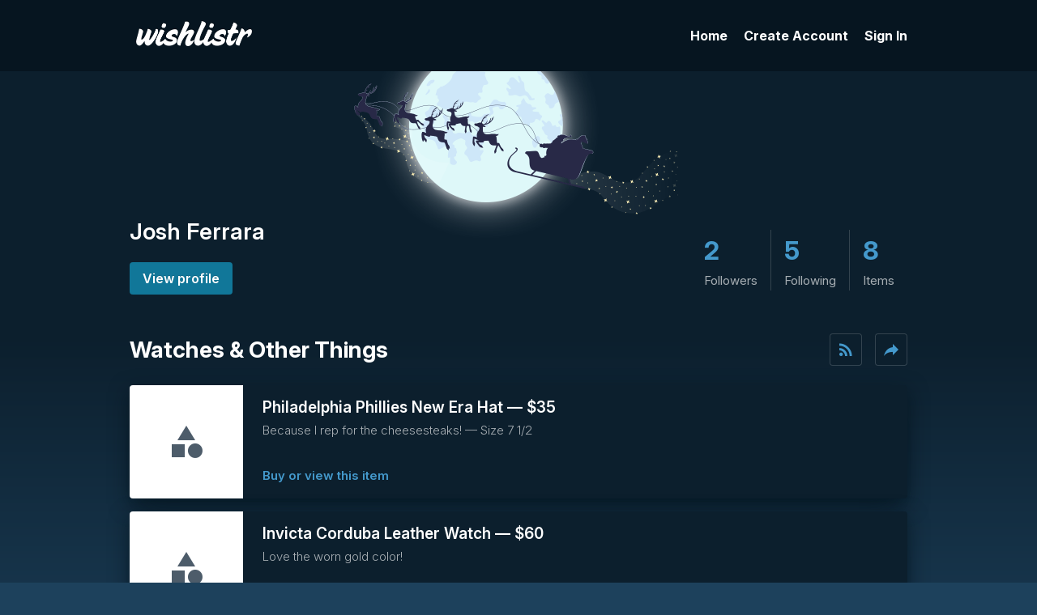

--- FILE ---
content_type: text/html; charset=UTF-8
request_url: https://www.wishlistr.com/joshbob/
body_size: 2828
content:
<!DOCTYPE html>
<html xmlns="http://www.w3.org/1999/xhtml" lang="en">

<head>
  <title>Wishlistr – Josh Ferrara&rsquo;s Wishlist</title>

  <meta name="viewport" content="width=device-width, initial-scale=1, maximum-scale=1" />
  <meta name="description" content="Josh Ferrara&rsquo;s wishlist. See what Josh Ferrara desires." />
  <meta name="keywords" content="wishlist, wish list, joshbob, Josh Ferrara" />
  <meta content="all" name="robots" />

  <link rel="icon" type="image/png" sizes="32x32" href="/images/favicon-32x32.png">
  <link rel="stylesheet" type="text/css" href="/_lib/css/main.css" />
  <link href="https://fonts.googleapis.com/icon?family=Material+Icons" rel="stylesheet">
  <link href="https://fonts.googleapis.com/icon?family=Material+Icons+Outlined" rel="stylesheet">

    <meta name="theme-color" content="#051520">
  <link rel="stylesheet" type="text/css" media="screen,projection" id="cssTemplate" href="/_lib/css/theme-winter.css" />
  
  <link rel="stylesheet" type="text/css" media="print" href="/_lib/css/template-print.css" />
  <link rel="alternate" type="application/rss+xml" title="Josh Ferrara&rsquo;s wishlist" href="https://www.wishlistr.com/rss/joshbob/" />

    <script nonce="7184d039-8413-424c-b0e3-7f301f818e65">var user_base_url="joshbob";var turnstile_key="0x4AAAAAAASjACmnORk6BH2v";</script>
</head>

<body id="view" class="view-list-page logged-out">

  <div class="viewport">
  <div class="page-container" id="page-container">

    <header class="header-landing">
      <div class="grid-wrapper">
                <a href="/home/nav/" class="mobile-nav-toggle" id="m-nav-toggle">
          <span>Menu</span>
        </a>
                <div class="logo grid-column">
          <a href="/">
            <img src="/images/logo.png" alt="logo" width="196" height="44" />
          </a>
        </div>
                <nav class="nav-main grid-column">
          <ul>
            <li><a href="/">Home</a></li>
            <li><a href="/sign-up/">Create Account</a></li>
            <li><a href="/login/">Sign In</a></li>
          </ul>
        </nav>
              </div>
            <div class="nav-mobile-wrapper">
        <div class="nav-mobile">
          <ul>
            <li><a href="/">Home</a></li>
            <li><a href="/sign-up/">Create Account</a></li>
            <li><a href="/login/">Sign In</a></li>
          </ul>
        </div>
      </div>
          </header>

  
  
  
<div class="profile-header">
  <div class="wrapper">

    <div class="user">
      <div class="user-info">
                <div class="info">
          <h2><a href="/profile/joshbob/" title="Josh Ferrara">Josh Ferrara</a></h2>
          <ul class="info-list">
                                                                      </ul>
          <p class="user-about"></p>
          <div class="user-actions">
                          <p class="btn"><a href="/profile/joshbob/">View profile</a></p>
                      </div>
        </div>
      </div>

      <div class="user-stats">
        <ul>
          <li><a href="/profile/joshbob/followers/" title="2"><div>2</div> <span>Followers</span></a></li>
          <li><a href="/profile/joshbob/following/" title="5"><div id="followingCount">5</div> <span>Following</span></a></li>
          <li><a href="/joshbob/"  title="8"><div id="itemCount">8</div> <span id="itemText">Items</span></a></li>
        </ul>
      </div>
    </div>

  </div>
</div>

  <div id="content" class="view-list relative">

    
    <div class="wrapper">

      <div class="main">

        <div class="wrap">

          <div class="section">


            
            <div class="wishlist-header">
              <h2 id="wishlist-title">
                Watches &amp; Other Things              </h2>

              <div class="wishlist-actions">
                <a href="/rss/joshbob/" class="tooltip wishlist-subscribe" data-title="Subscribe via RSS"><i class="material-icons">rss_feed</i></a>
                <a href="/tools/share/" id="share-list" class="tooltip wishlist-share" data-title="Share list"><i class="material-icons">reply</i></a>
              </div>
            </div>

            
  <div id="tagmsg"></div>

<ul class="wishlist no-images list-view" id="wishlist"><li><div class="image"></div><div class="info"><h3>Philadelphia Phillies New Era Hat &mdash; $35</h3><p>Because I rep for the cheesesteaks! &mdash; Size 7 1&#x2F;2</p><div class="item-link"><a href="/dp/1014805/" title="http&#x3a;&#x2f;&#x2f;www&#x2e;lids&#x2e;com&#x2f;MLB&#x2f;Philadelphia&#x2d;Phillies&#x2f;20017541" rel="nofollow">Buy or view this item</a></div></div></li>
<li><div class="image"></div><div class="info"><h3>Invicta Corduba Leather Watch &mdash; $60</h3><p>Love the worn gold color!</p><div class="item-link"><a href="/dp/1013133/" title="http&#x3a;&#x2f;&#x2f;www&#x2e;amazon&#x2e;com&#x2f;Invicta&#x2d;1112&#x2d;Corduba&#x2d;Collection&#x2d;Leather&#x2f;dp&#x2f;B004PJ30IQ&#x2f;ref&#x3d;sr&#x5f;1&#x5f;40&#x3f;s&#x3d;watches&#x26;ie&#x3d;UTF8&#x26;qid&#x3d;1318190378&#x26;sr&#x3d;1&#x2d;40" rel="nofollow">Buy or view on Amazon</a></div></div></li>
<li><div class="image"></div><div class="info"><h3>Invicta Chronograph Watch &mdash; $90</h3><p>Cool chronograph style.</p><div class="item-link"><a href="/dp/1013135/" title="http&#x3a;&#x2f;&#x2f;www&#x2e;amazon&#x2e;com&#x2f;Invicta&#x2d;Corduba&#x2d;Collection&#x2d;Oversized&#x2d;Chronograph&#x2f;dp&#x2f;B000FVC5NE&#x2f;ref&#x3d;sr&#x5f;1&#x5f;2&#x3f;s&#x3d;watches&#x26;ie&#x3d;UTF8&#x26;qid&#x3d;1318190175&#x26;sr&#x3d;1&#x2d;2" rel="nofollow">Buy or view on Amazon</a></div></div></li>
<li><div class="image"></div><div class="info"><h3>Invicta Lefty Watch &mdash; $105</h3><p>Everybody wants to be a lefty ;)</p><div class="item-link"><a href="/dp/1013138/" title="http&#x3a;&#x2f;&#x2f;www&#x2e;amazon&#x2e;com&#x2f;Invicta&#x2d;Force&#x2d;Collection&#x2d;Lefty&#x2d;Watch&#x2f;dp&#x2f;B000GX6U8W&#x2f;ref&#x3d;sr&#x5f;1&#x5f;32&#x3f;s&#x3d;watches&#x26;ie&#x3d;UTF8&#x26;qid&#x3d;1318190378&#x26;sr&#x3d;1&#x2d;32" rel="nofollow">Buy or view on Amazon</a></div></div></li>
<li><div class="image"></div><div class="info"><h3>LunaTik Lynk Watchband for iPod Nano &mdash; $130</h3><p>Silver please!</p><div class="item-link"><a href="/dp/1012574/" title="http&#x3a;&#x2f;&#x2f;lunatik&#x2e;com&#x2f;lynk" rel="nofollow">Buy or view this item</a></div></div></li>
<li><div class="image"></div><div class="info"><h3>Nest Learning Thermostat &mdash; $249</h3><p>I need two, but I&#039;d settle for one :)</p><div class="item-link"><a href="/dp/1254511/" title="http&#x3a;&#x2f;&#x2f;www&#x2e;nest&#x2e;com&#x2f;" rel="nofollow">Buy or view this item</a></div></div></li>
<li><div class="image"></div><div class="info"><h3>Breitling Superocean Heritage Watch &mdash; $4,000</h3><p>I&#039;ll just leave this one here for my wealthy friends ;)</p><div class="item-link"><a href="/dp/1011742/" title="http&#x3a;&#x2f;&#x2f;www&#x2e;breitling&#x2e;com&#x2f;en&#x2f;models&#x2f;superocean&#x2d;heritage&#x2f;superocean&#x2d;heritage&#x2d;chronographe&#x2f;presentation&#x2f;index&#x2e;php" rel="nofollow">Buy or view this item</a></div></div></li>
<li><div class="image"></div><div class="info"><h3>Mercedes-Benz GLK 350 &mdash; $35,000+</h3><p>Good lists have a range of items, right?</p><div class="item-link"><a href="/dp/1009047/" title="http&#x3a;&#x2f;&#x2f;www&#x2e;mbusa&#x2e;com&#x2f;mercedes&#x2f;vehicles&#x2f;class&#x2f;class&#x2d;GLK" rel="nofollow">Buy or view this item</a></div></div></li>
</ul>

</div>
          </div>
        </div>
    </div> <!-- Closes #content -->
  </div> <!-- Closes #wrapper -->

  <footer class="footer-signedout">
  <div class="grid-wrapper">
    <div class="branding grid-column">
      <div class="logo">
        <a href="/">
          <img src="/images/logo.png" alt="logo" width="141" height="32" />
        </a>
      </div>
      <p class="description">Wishlistr helps you collect, organize and keep track of the things you want.</p>
      <p class="copyright">Copyright &copy; Wishlistr 2005-2025.</p>
    </div>
    <div class="nav-container grid-column">
      <div class="nav-wrapper">
        <div>
          <nav class="nav-main">
            <ul>
              <li><a href="/">Home</a></li>
              <li><a href="/sign-up/">Create Account</a></li>
              <li><a href="/login/">Sign In</a></li>
            </ul>
          </nav>
          <nav class="nav-sub-footer">
            <div>
              <h4>About</h4>
              <ul>
                <li><a href="/about/">About us</a></li>
                <li><a href="/blog/">Blog</a></li>
              </ul>
            </div>
            <div>
              <h4>Help</h4>
              <ul>
                <li><a href="/help/">FAQ</a></li>
                <li><a href="/contact/">Contact</a></li>
              </ul>
            </div>
            <div>
              <h4>Legal</h4>
              <ul>
                <li><a href="/about/terms-of-use/">Terms of use</a></li>
                <li><a href="/about/privacy-policy/">Privacy policy</a></li>
                <li><a href="/about/privacy-policy/#cookies">Cookies</a></li>
              </ul>
            </div>
          </nav>
        </div>
      </div>
    </div>
  </div>
</footer>

</div>
</div>

  
  <div class="modal-overlay" id="share-modal-overlay" style="display: none;">
    <div class="small-modal" id="share-modal">

      <h3>Share wishlist</h3>
      <p class="intro">Share this wishlist on social media or via email.</p>
      <a href="#" tabindex="7" class="close" classname="close" id="share-modal-close"><i class="material-icons" classname="material-icons">close</i></a>

      <div class="modal-content">
        <label>Social media</label>
        <ul class="social-share">
          <li class="twitter">
            <a href="https://twitter.com/home?status=Wishlist https://www.wishlistr.com/joshbob" title="Click to share your list on Twitter">
              <img src="/images/icon-twitter.png" width="40" height="40" alt="Twitter">
              <p>Share on Twitter</p>
            </a>
          </li>
          <li class="facebook">
            <a href="https://www.facebook.com/share.php?u=https://www.wishlistr.com/joshbob">
              <img src="/images/icon-facebook.png" width="40" height="40" alt="Facebook">
              <p>Share on Facebook</p>
            </a>
          </li>
        </ul>

        <label>Email</label>
        <div class="share-result" id="share-result"></div>
        <input type="hidden" name="uri" id="share-uri" value="joshbob" />
        <form method="post" action="/">
          <div class="modal-section">
            <label for="email">To</label>
            <input type="text" name="email" id="share-email" class="form-text" placeholder="Email address" />
                          <label for="email">From</label>
              <input type="text" name="name" id="share-name" class="form-text" placeholder="Your name" />
                        <label for="message">Custom message</label>
            <textarea name="message" id="share-message" placeholder="Optional"></textarea>
            <center id="turnstile-container"></center>
          </div>

          <div class="actions">
            <span class="cancel"><a href="#" id="share-cancel">Cancel</a></span>
            <input type="submit" id="share-submit" value="Share" />
          </div>
        </form>
      </div>

    </div>
  </div>

  <input type="hidden" name="data-list-id" id="data-list-id" value="50556" />
  <input type="hidden" name="pltoken" id="pltoken" value="0e3779dfc0126742ecbc50f25f44e509" />

  <script src="/_lib/js/core.min.js" type="text/javascript"></script>
  <script src="/_lib/js/wishlist.min.js" type="text/javascript"></script>

  
  <script nonce="7184d039-8413-424c-b0e3-7f301f818e65" src="https://challenges.cloudflare.com/turnstile/v0/api.js?render=explicit"></script>
</body>
</html>



--- FILE ---
content_type: text/css; charset=UTF-8
request_url: https://www.wishlistr.com/_lib/css/main.css
body_size: 29755
content:
*{-webkit-box-sizing:border-box;-moz-box-sizing:border-box;box-sizing:border-box}.grid-wrapper{display:flex;flex-grow:1;flex-direction:row;flex-wrap:wrap;margin-right:auto;margin-left:auto;padding-left:24px;padding-right:24px;max-width:1032px}@media only screen and (min-width:1080px){.grid-wrapper{min-width:1032px}}@media only screen and (max-width:640px){.grid-wrapper{padding-left:16px;padding-right:16px}}.grid-row{display:flex;flex-grow:1;flex-wrap:wrap}.grid-column{box-sizing:border-box;flex:0 0 auto;padding-left:12px;padding-right:12px}@media only screen and (max-width:820px){.grid-column{padding-left:0;padding-right:0}}:root{--bg-main:#f5f8fa;--bg-light:#fff;--bg-header:#29343d;--bg-footer:#29343d;--color-text:#636d75;--color-text-muted:#b1b8bd;--color-headers:#15181b;--color-label:#4d5762;--color-input:#777;--color-input-active:#333;--color-input-focus:#2db9ff;--color-nav:#fff;--color-nav-hover:#788188;--color-nav-active:#788188;--color-link:#069;--color-link-hover:#138fcd;--color-link-border:color(srgb 0.075 0.561 0.804 / 0.24);--color-border:rgba(0, 0, 0, .1);--color-border-light:rgba(0, 0, 0, .05);--color-icon:#a9b7c1;--color-button:#a4c343;--color-button-hover:#bad95b}@font-face{font-family:InterVariable;font-style:normal;font-weight:100 900;font-display:swap;src:url("/fonts/inter/InterVariable.woff2?v=4.1") format("woff2")}@font-face{font-family:InterVariable;font-style:italic;font-weight:100 900;font-display:swap;src:url("/fonts/inter/InterVariable-Italic.woff2?v=4.1") format("woff2")}@font-face{font-family:Inter;font-style:normal;font-weight:100;font-display:swap;src:url("/fonts/inter/Inter-Thin.woff2?v=4.1") format("woff2")}@font-face{font-family:Inter;font-style:italic;font-weight:100;font-display:swap;src:url("/fonts/inter/Inter-ThinItalic.woff2?v=4.1") format("woff2")}@font-face{font-family:Inter;font-style:normal;font-weight:200;font-display:swap;src:url("/fonts/inter/Inter-ExtraLight.woff2?v=4.1") format("woff2")}@font-face{font-family:Inter;font-style:italic;font-weight:200;font-display:swap;src:url("/fonts/inter/Inter-ExtraLightItalic.woff2?v=4.1") format("woff2")}@font-face{font-family:Inter;font-style:normal;font-weight:300;font-display:swap;src:url("/fonts/inter/Inter-Light.woff2?v=4.1") format("woff2")}@font-face{font-family:Inter;font-style:italic;font-weight:300;font-display:swap;src:url("/fonts/inter/Inter-LightItalic.woff2?v=4.1") format("woff2")}@font-face{font-family:Inter;font-style:normal;font-weight:400;font-display:swap;src:url("/fonts/inter/Inter-Regular.woff2?v=4.1") format("woff2")}@font-face{font-family:Inter;font-style:italic;font-weight:400;font-display:swap;src:url("/fonts/inter/Inter-Italic.woff2?v=4.1") format("woff2")}@font-face{font-family:Inter;font-style:normal;font-weight:500;font-display:swap;src:url("/fonts/inter/Inter-Medium.woff2?v=4.1") format("woff2")}@font-face{font-family:Inter;font-style:italic;font-weight:500;font-display:swap;src:url("/fonts/inter/Inter-MediumItalic.woff2?v=4.1") format("woff2")}@font-face{font-family:Inter;font-style:normal;font-weight:600;font-display:swap;src:url("/fonts/inter/Inter-SemiBold.woff2?v=4.1") format("woff2")}@font-face{font-family:Inter;font-style:italic;font-weight:600;font-display:swap;src:url("/fonts/inter/Inter-SemiBoldItalic.woff2?v=4.1") format("woff2")}@font-face{font-family:Inter;font-style:normal;font-weight:700;font-display:swap;src:url("/fonts/inter/Inter-Bold.woff2?v=4.1") format("woff2")}@font-face{font-family:Inter;font-style:italic;font-weight:700;font-display:swap;src:url("/fonts/inter/Inter-BoldItalic.woff2?v=4.1") format("woff2")}@font-face{font-family:Inter;font-style:normal;font-weight:800;font-display:swap;src:url("/fonts/inter/Inter-ExtraBold.woff2?v=4.1") format("woff2")}@font-face{font-family:Inter;font-style:italic;font-weight:800;font-display:swap;src:url("/fonts/inter/Inter-ExtraBoldItalic.woff2?v=4.1") format("woff2")}@font-face{font-family:Inter;font-style:normal;font-weight:900;font-display:swap;src:url("/fonts/inter/Inter-Black.woff2?v=4.1") format("woff2")}@font-face{font-family:Inter;font-style:italic;font-weight:900;font-display:swap;src:url("/fonts/inter/Inter-BlackItalic.woff2?v=4.1") format("woff2")}html{font-family:Inter,"Helvetica Neue",Arial,"Bitstream Vera Sans",sans-serif;font-feature-settings:'liga' 1,'calt' 1}@supports (font-variation-settings:normal){html{font-family:InterVariable,"Helvetica Neue",Arial,"Bitstream Vera Sans",sans-serif}}body{margin:0;padding:0;background:var(--bg-main);color:var(--color-text);text-align:center;line-height:1.6;font-size:16px;font-weight:300;text-align:left}@media only screen and (max-width:640px){body{font-size:15px}}body.dark{background:#29343d;color:#fff}body.landing{background:#fff}*{margin:0;padding:0;box-sizing:border-box}a:link,a:visited{position:relative;color:var(--color-link);font-weight:500;text-decoration:none;transition:color .24s ease-in-out}a:hover{color:var(--color-link-hover);transition:color .24s ease-in-out}#content a:not(.tooltip):not(.close)::after{content:"";position:absolute;top:100%;left:0;width:100%;height:2px;background:var(--color-link-border);opacity:0;transform:translateY(8px);transition:opacity .24s,transform .24s}#content a:hover::after{opacity:1;transform:translateY(0)}a.img{border:none;background:0 0}.more-link{text-align:right}.back-link a{position:absolute;top:-8px;left:24px;display:inline-flex;align-items:center;padding:2px 8px 2px 4px;border-radius:4px;color:rgba(255,255,255,.8);background:rgba(0,0,0,.8);font-size:15px;font-weight:500;z-index:5}@media only screen and (max-width:640px){.back-link a{left:16px}}.back-link a:hover{color:#fff}.back-link a i{margin-right:4px;font-size:15px}.relative{position:relative}h1{font-size:36px;font-weight:800}h2{margin-bottom:16px;color:var(--color-headers);font-size:28px;font-weight:600;line-height:1.3}@media only screen and (max-width:640px){h2{font-size:22px}}h2 a:link,h2 a:visited{border:none;font-weight:600}h3,h4{margin-bottom:16px;padding-top:16px;color:var(--color-headers);font-size:24px;font-weight:600;line-height:1.3}@media only screen and (max-width:640px){h3,h4{margin-bottom:12px;padding-top:12px;font-size:18px}}h4{font-size:20px}@media only screen and (max-width:640px){h4{font-size:16px}}p+h2{padding-top:16px}h5{padding:0 0 1em;margin-top:-2px;color:#93bb3a;font-size:10px;font-weight:400;font-family:Arial,Helvtica,sans-serif;text-transform:uppercase}.separator{padding:0 2px 0 3px;color:var(--color-text-muted)}p{margin:0 0 16px}.intro{display:flex;margin:16px 0 0}@media only screen and (max-width:480px){.intro{flex-direction:column}}.intro p{max-width:696px;margin:0 40px 0 0}@media only screen and (max-width:480px){.intro p{margin:0 0 16px 0}}.intro .btn{margin:8px 0 0 auto}.intro .btn+.btn{margin-top:16px}@media only screen and (max-width:480px){.intro .btn+.btn{margin:8px 16px 0}}.intro>div{display:flex;flex:1 1 auto;flex-direction:column;justify-content:flex-end}@media only screen and (max-width:480px){.intro>div{flex-direction:row;flex:0 1 auto;margin:0 auto}}.small{font-size:11px}.right{float:right}.required{color:red}.highlight{background:#eeffbf;font-style:normal}ul.unordered{list-style:square;margin:0 0 1.3em 20px}ol.ordered{list-style:decimal;margin:0 0 1.3em 20px}ol.ordered li{margin:0 0 8px}ul{list-style:square;margin:0 0 16px 24px}ul li{margin:0 0 8px}.standard-list li{margin-bottom:.8em}strong{color:var(--color-headers);font-weight:600}blockquote{margin:0 20px 1.3em;padding-left:15px;border-left:3px solid #c4e3ff;color:#888;font-size:14px;font-family:Georgia,"Times New Roman",Verdana;font-style:italic}abbr,acronym{border-bottom:1px dotted #666;cursor:help}samp{width:100%;margin:8px 0 24px;padding:24px;background-clip:padding-box;background-color:var(--bg-light);border:1px solid var(--color-border-light);border-radius:6px;color:#bb7000;font-family:Menlo,Monaco,"Courier New",Courier,mono;font-size:12px;text-align:left;overflow:auto}samp em{color:#444}code{padding:2px 4px;background:var(--bg-light);border:1px solid var(--color-border-light);border-radius:4px;color:#bb7000;font-family:Menlo,Monaco,"Courier New",Courier,mono;font-size:13px;word-wrap:no-wrap;word-break:break-all}.badge{display:inline-block;height:18px;margin:0 0 0 12px;padding:0 6px;background:#f94;border-radius:20px;color:#fff;font-size:10px;line-height:18px}.hidden{display:none}::-moz-selection{color:#fff;background:#97b72e}::selection{color:#fff;background:#97b72e}.avatar{flex-shrink:0;position:relative;width:136px;height:136px;border:none;border-radius:50%}@media only screen and (max-width:1080px){.avatar{width:104px;height:104px}}@media only screen and (max-width:640px){.avatar{width:80px;height:80px}}.avatar::before{position:absolute;display:block;content:"";width:100%;height:100%;border-radius:50%;box-shadow:0 0 1px inset rgba(0,0,0,.1),0 2px 2px inset rgba(0,0,0,.1);z-index:2}.avatar img{border-radius:50%;width:100%;height:100%}.flex{display:flex}.inline-flex{display:inline-flex}.grow{flex-grow:1}.align-center{align-items:center}.justify-center{justify-content:center}.items-center{align-items:center}.m-auto{margin:auto}.mb-0{margin-bottom:0!important}.mt-0{margin-top:0!important}.mt-16{margin-top:16px}.mt-24{margin-top:24px}.mt-40{margin-top:40px}.mb-40{margin-bottom:40px}.tags{font-size:13px}.tags a,.tags span{display:inline-block;padding:0 4px;margin:0 4px 8px 0;border:1px solid var(--color-border);border-radius:3px;background-clip:padding-box;background-color:var(--bg-light);text-transform:lowercase;font-weight:400}.tags a::after,.tags span::after{display:none}.tags-overview{margin-bottom:80px}.tags-overview .tags{margin-top:24px}.tags-input{display:flex;flex-wrap:wrap;border-bottom:1px solid var(--color-border);margin:0 0 22px 0}.tags-input.focus{border-color:var(--color-input-focus);box-shadow:0 1px 0 0 var(--color-input-focus)}.tags-input input{flex:1;min-width:60px}.tags-input .tag{display:flex;align-items:center;max-height:20px;margin-top:6px;cursor:default;padding:0 4px;border:1px solid var(--color-border);border-radius:3px;background:var(--bg-main);text-transform:lowercase;font-weight:400;white-space:nowrap}.tags-input .tag em{font-style:normal;color:var(--color-link)}.tags-input .tag i{font-size:10px;margin-left:5px;cursor:pointer}.wishlistr-modal .wishlistr-textfields .tags-input input[type=text]{margin:0;border:0;color:var(--color-text);font-size:13px}.wrapper{width:100%;max-width:1008px;margin:0 auto;padding:0 24px}@media only screen and (max-width:640px){.wrapper{padding:0 16px}}#container{float:left;width:100%}#content{flex-grow:1}.main-content{display:flex;flex-direction:column;flex-grow:1}.main-content.landing{flex-direction:row;margin-top:88px}@media only screen and (max-width:820px){.main-content.landing{flex-direction:column;margin-top:40px}}.main-section{width:58.333331%}@media only screen and (max-width:820px){.main-section{width:99.999996%}}.main-section.narrow{width:49.999998%}@media only screen and (max-width:820px){.main-section.narrow{width:99.999996%}}.sidebar{width:33.333332%;margin-left:8.333333%;margin-bottom:80px}@media only screen and (max-width:820px){.sidebar{width:99.999996%;margin-left:0}}@media only screen and (max-width:640px){.sidebar{margin-bottom:24px}}.sidebar.wide{width:41.666665%}@media only screen and (max-width:820px){.sidebar.wide{width:99.999996%;margin-left:0}}.page-container{display:flex;flex-direction:column;min-height:100vh}.section-content{width:66.666664%;margin-left:8.333333%;margin-bottom:80px}.section-content.left{width:58.333331%;margin-left:0}@media only screen and (max-width:640px){.section-content{width:99.999996%;margin-left:0;margin-bottom:40px}}.section-fullwidth{width:100%}.reserve-print-msg{display:none}.scroll-shadow{background:linear-gradient(#fff 32%,rgba(255,255,255,0)),linear-gradient(rgba(255,255,255,0),#fff 64%) 0 100%,radial-gradient(farthest-side at 50% 0,rgba(192,192,192,.24),transparent),radial-gradient(farthest-side at 50% 100%,rgba(192,192,192,.24),transparent) 0 100%;background-color:#fff;background-repeat:no-repeat;background-attachment:local,local,scroll,scroll;background-size:100% 32px,100% 32px,100% 12px,100% 12px}.cf-turnstile{display:flex;justify-content:center;margin:0 0 20px}.cf-turnstile.cf-turnstile-form{justify-content:end}@media only screen and (max-width:820px){.cf-turnstile.cf-turnstile-form{justify-content:center}}.animate{-webkit-animation-fill-mode:both;-moz-animation-fill-mode:both;animation-fill-mode:both}@keyframes slide-down{0%{transform:translateY(-120px);opacity:0}100%{transform:translateY(0);opacity:1}}@keyframes slide-down-short{0%{transform:translateY(-80px)}100%{transform:translateY(0)}}@keyframes slide-in-top{0%{transform:translateY(-500px);opacity:0}100%{transform:translateY(0);opacity:1}}@keyframes bounce-in-top{0%{transform:translateY(-240px);animation-timing-function:ease-in;opacity:0}38%{transform:translateY(0);animation-timing-function:ease-out;opacity:1}55%{transform:translateY(-16px);animation-timing-function:ease-in}72%{transform:translateY(0);animation-timing-function:ease-out}81%{transform:translateY(-4px);animation-timing-function:ease-in}90%{transform:translateY(0);animation-timing-function:ease-out}95%{transform:translateY(-2px);animation-timing-function:ease-in}100%{transform:translateY(0);animation-timing-function:ease-out}}@keyframes fade-out-right{0%{transform:translateX(0);opacity:1}100%{transform:translateX(300px);opacity:0;display:none}}@keyframes fade-out-top{0%{transform:translateY(0);opacity:1}100%{transform:translateY(-160px);opacity:0}}@keyframes fade-in{0%{opacity:0}100%{opacity:1}}@-webkit-keyframes fadeIn{0%{opacity:0}100%{opacity:1}}@-moz-keyframes fadeIn{0%{opacity:0}100%{opacity:1}}@keyframes fadeIn{0%{opacity:0}100%{opacity:1}}@keyframes fade-in-up{0%{transform:translateY(100px);opacity:0}100%{transform:translateX(0);opacity:1}}.fade-in{-webkit-animation-duration:.4s;-moz-animation-duration:.4s;animation-duration:.4s;-webkit-animation-name:fadeIn;-moz-animation-name:fadeIn;animation-name:fadeIn}@-webkit-keyframes fadeOut{0%{opacity:1}100%{opacity:0}}@-moz-keyframes fadeOut{0%{opacity:1}100%{opacity:0}}@keyframes fadeOut{0%{opacity:1}100%{opacity:0}}.fade-out{-webkit-animation-duration:.4s;-moz-animation-duration:.4s;animation-duration:.4s;-webkit-animation-name:fadeOut;-moz-animation-name:fadeOut;animation-name:fadeOut}@-webkit-keyframes fadeInScale{0%{-webkit-transform:scale(.7);opacity:0}100%{-webkit-transform:scale(1);opacity:1}}@-moz-keyframes fadeInScale{0%{-moz-transform:scale(.7);opacity:0}100%{-moz-transform:scale(1);opacity:1}}@keyframes fadeInScale{0%{-webkit-transform:scale(.7);-moz-transform:scale(.7);-ms-transform:scale(.7);-o-transform:scale(.7);transform:scale(.7);opacity:0}100%{-webkit-transform:scale(1);-moz-transform:scale(1);-ms-transform:scale(1);-o-transform:scale(1);transform:scale(1);opacity:1}}.fade-in-scale{-webkit-animation-duration:.1s;-moz-animation-duration:.1s;animation-duration:.1s;-webkit-animation-name:fadeInScale;-moz-animation-name:fadeInScale;animation-name:fadeInScale}@-webkit-keyframes fadeInDown{0%{opacity:0;-webkit-transform:translateY(-40px) rotate(0)}100%{opacity:1;-webkit-transform:translateY(0) rotate(0)}}@-moz-keyframes fadeInDown{0%{opacity:0;-moz-transform:translateY(-40px) rotate(0)}100%{opacity:1;-moz-transform:translateY(0) rotate(0)}}@keyframes fadeInDown{0%{opacity:0;-webkit-transform:translateY(-40px) rotate(0);-moz-transform:translateY(-40px) rotate(0);-ms-transform:translateY(-40px) rotate(0);-o-transform:translateY(-40px) rotate(0);transform:translateY(-40px) rotate(0)}100%{opacity:1;-webkit-transform:translateY(0) rotate(0);-moz-transform:translateY(0) rotate(0);-ms-transform:translateY(0) rotate(0);-o-transform:translateY(0) rotate(0);transform:translateY(0) rotate(0)}}.fade-in-down{-webkit-animation-duration:.5s;-moz-animation-duration:.5s;animation-duration:.5s;-webkit-animation-name:fadeInDown;-moz-animation-name:fadeInDown;animation-name:fadeInDown}@-webkit-keyframes shake{0%,80%{-webkit-transform:translateX(0)}10%,30%,50%,70%{-webkit-transform:translateX(-8px)}20%,40%,60%{-webkit-transform:translateX(8px)}}@-moz-keyframes shake{0%,80%{-moz-transform:translateX(0)}10%,30%,50%,70%{-moz-transform:translateX(-8px)}20%,40%,60%{-moz-transform:translateX(8px)}}@keyframes shake{0%,80%{-webkit-transform:translateX(0);-moz-transform:translateX(0);-ms-transform:translateX(0);-o-transform:translateX(0);transform:translateX(0)}10%,30%,50%,70%{-webkit-transform:translateX(-8px);-moz-transform:translateX(-8px);-ms-transform:translateX(-8px);-o-transform:translateX(-8px);transform:translateX(-8px)}20%,40%,60%{-webkit-transform:translateX(8px);-moz-transform:translateX(8px);-ms-transform:translateX(8px);-o-transform:translateX(8px);transform:translateX(8px)}}.shake{-webkit-animation-duration:1s;-moz-animation-duration:1s;animation-duration:1s;-webkit-animation-name:shake;-moz-animation-name:shake;animation-name:shake}@-webkit-keyframes highlight{0%,20%{background-color:#fdf276}100%{background-color:transparent}}@-moz-keyframes highlight{0%,20%{background-color:#fdf276}100%{background-color:transparent}}@keyframes highlight{0%,20%{background-color:#fdf276}100%{background-color:transparent}}.highlight{-webkit-animation-duration:1.2s;-moz-animation-duration:1.2s;animation-duration:1.2s;-webkit-animation-name:highlight;-moz-animation-name:highlight;animation-name:highlight}@-webkit-keyframes slide-card{0%{opacity:0;transform:translateX(0)}25%{opacity:1}100%{transform:translateX(140px)}}@-moz-keyframes slide-card{0%{opacity:0;transform:translateX(0)}25%{opacity:1}100%{transform:translateX(140px)}}@keyframes slide-card{0%{opacity:0;transform:translateX(0)}25%{opacity:1}100%{transform:translateX(140px)}}@-webkit-keyframes slide-card-2{0%{opacity:0;transform:translateX(0)}25%{opacity:1}100%{transform:translateX(240px)}}@-moz-keyframes slide-card-2{0%{opacity:0;transform:translateX(0)}25%{opacity:1}100%{transform:translateX(240px)}}@keyframes slide-card-2{0%{opacity:0;transform:translateX(0)}25%{opacity:1}100%{transform:translateX(240px)}}@keyframes scale-up-center{0%{opacity:0;transform:scale(.5)}100%{opacity:1;transform:scale(1)}}@keyframes fade-in-loop{0%{opacity:0}16.666%{opacity:1}33.332%{opacity:1}49.998%{opacity:0}66.664%{opacity:0}83.330%{opacity:0}100%{opacity:0}}@keyframes fade-in{0%{opacity:0}100%{opacity:1}}@keyframes reveal{0%{opacity:0}100%{opacity:1}}@keyframes fill{0%{transform:scaleX(100%)}100%{transform:scaleX(0)}}@keyframes scale-up-center{0%{transform:scale(0)}100%{transform:scale(1);opacity:1}}@keyframes pop-in{0%{transform:scale(0);animation-timing-function:ease-in;opacity:0}80%{transform:scale(1.2);animation-timing-function:ease-out;opacity:1}90%{transform:scale(.9);animation-timing-function:ease-in;opacity:1}100%{transform:scale(1);animation-timing-function:ease-out;opacity:1}}@keyframes wiggle-left{0%{transform:rotate(-.25deg);animation-timing-function:ease-in}50%{transform:rotate(.5deg);animation-timing-function:ease-out}}@keyframes wiggle-right{0%{transform:rotate(.25deg);animation-timing-function:ease-in}50%{transform:rotate(-.5deg);animation-timing-function:ease-out}}.form-big,.form-inline{margin:24px 0 80px;font-size:15px}.form-big fieldset,.form-inline fieldset{background-clip:padding-box;background-color:var(--bg-light);border:1px solid var(--color-border-light);border-width:0 1px 1px 1px}.form-big fieldset:first-of-type,.form-inline fieldset:first-of-type{border-width:1px 1px 1px 1px;border-radius:6px 6px 0 0}.form-big fieldset.last,.form-inline fieldset.last{border-bottom-left-radius:6px;border-bottom-right-radius:6px}.form-big fieldset.single,.form-inline fieldset.single{border-radius:6px}.form-big fieldset.form-actions,.form-inline fieldset.form-actions{display:flex;justify-content:flex-end;align-items:center;margin-top:24px;background:0 0;border:none}.form-big fieldset.form-actions>*,.form-inline fieldset.form-actions>*{margin-left:24px}.form-big fieldset.form-actions .form-captcha-note,.form-inline fieldset.form-actions .form-captcha-note{margin-right:auto;margin-left:0;font-size:11px;opacity:.48}.form-big fieldset.form-actions .form-captcha-note a,.form-inline fieldset.form-actions .form-captcha-note a{color:var(--color-text)}.form-big fieldset .form-block,.form-inline fieldset .form-block{display:flex;width:100%;align-items:flex-start;margin-bottom:8px}@media only screen and (max-width:820px){.form-big fieldset .form-block,.form-inline fieldset .form-block{flex-direction:column;margin-bottom:0}}.form-big fieldset .form-block:last-of-type,.form-inline fieldset .form-block:last-of-type{margin-bottom:24px}@media only screen and (max-width:820px){.form-big fieldset .form-block:last-of-type,.form-inline fieldset .form-block:last-of-type{margin-bottom:8px}}.form-big.no-hints fieldset:not(.form-actions),.form-inline.no-hints fieldset:not(.form-actions){padding-right:32px}.form-big legend,.form-inline legend{float:left;padding:32px;color:var(--color-text-muted);text-transform:uppercase;font-size:14px;font-weight:500}@media only screen and (max-width:820px){.form-big legend,.form-inline legend{padding:24px 24px 16px 24px}}.form-big legend span,.form-inline legend span{display:block;color:#999;font-weight:400;font-size:12px}.form-big label,.form-inline label{flex-shrink:0;width:20%;margin:0 24px 0 32px;color:var(--color-label);text-transform:none;text-align:right;font-size:16px;font-weight:500}@media only screen and (max-width:820px){.form-big label,.form-inline label{width:calc(100% - 48px);margin:0 24px 8px 24px;text-align:left}}.form-big label span,.form-inline label span{color:#000}.form-big label .required,.form-inline label .required{color:red}.form-big label.alt,.form-inline label.alt{color:#555;font-size:12px;font-weight:400;text-transform:none}.form-big label.disabled,.form-inline label.disabled{color:#bbb}.form-big label .open-id,.form-inline label .open-id{padding-left:22px;background:url("/images/login-openid-bg.gif") bottom left no-repeat}.form-big input[type=password],.form-big input[type=text],.form-big textarea,.form-inline input[type=password],.form-inline input[type=text],.form-inline textarea{width:100%;margin:0 0 16px;padding:10px;border:1px solid var(--color-border);border-radius:3px;background-color:var(--bg-main);color:var(--color-input);font-size:15px;font-family:Inter,"Helvetica Neue",Arial,"Bitstream Vera Sans",sans-serif;font-feature-settings:'liga' 1,'calt' 1;box-shadow:inset 0 2px 1px 0 rgba(0,0,0,.024);-webkit-appearance:none}@supports (font-variation-settings:normal){.form-big input[type=password],.form-big input[type=text],.form-big textarea,.form-inline input[type=password],.form-inline input[type=text],.form-inline textarea{font-family:InterVariable,"Helvetica Neue",Arial,"Bitstream Vera Sans",sans-serif}}.form-big input[type=password]:focus,.form-big input[type=text]:focus,.form-big textarea:focus,.form-inline input[type=password]:focus,.form-inline input[type=text]:focus,.form-inline textarea:focus{color:var(--color-input-active);border-color:var(--color-input-focus);box-shadow:0 0 0 1px var(--color-input-focus);outline:0}@media only screen and (max-width:820px){.form-big input[type=password],.form-big input[type=text],.form-big textarea,.form-inline input[type=password],.form-inline input[type=text],.form-inline textarea{width:calc(100% - 48px);margin:0 24px 16px}}.form-big select,.form-inline select{margin-bottom:16px}.form-big .form-help,.form-inline .form-help{flex-shrink:0;width:24%;margin:-4px 32px 16px 24px;font-size:13px;color:var(--color-text);line-height:1.4;opacity:.72}@media only screen and (max-width:820px){.form-big .form-help,.form-inline .form-help{width:calc(100% - 48px);margin:-8px 24px 16px 24px}}.form-big .form-help.full,.form-inline .form-help.full{width:65%;margin:0;padding-right:10%}@media only screen and (max-width:820px){.form-big .form-help.full,.form-inline .form-help.full{width:100%}}.form-big .form-help.reserving,.form-inline .form-help.reserving{width:80%;margin-bottom:16px}.form-big .avatar,.form-inline .avatar{flex-shrink:0;width:112px;height:112px;margin:0 24px 16px 0}@media only screen and (max-width:820px){.form-big .avatar,.form-inline .avatar{width:80px;height:80px;margin-left:24px}}.form-big .avatar-instruction p,.form-inline .avatar-instruction p{margin-top:8px}.form-big .input-block,.form-inline .input-block{display:flex;flex-direction:column;flex-grow:1;align-items:flex-start;width:100%}@media only screen and (max-width:820px){.form-big .input-block.below.horizontal,.form-inline .input-block.below.horizontal{margin-left:24px;width:auto}.form-big .input-block.below.horizontal .form-select,.form-inline .input-block.below.horizontal .form-select{margin-left:0;margin-right:0}.form-big .input-block>.value,.form-inline .input-block>.value{margin-left:24px;margin-right:24px}.form-big .input-block .avatar-instruction .value,.form-inline .input-block .avatar-instruction .value{margin:0 24px 16px 0;font-size:14px}}.form-big .input-block.input-file,.form-inline .input-block.input-file{align-items:center}@media only screen and (max-width:820px){.form-big .input-block.input-file,.form-inline .input-block.input-file{margin-bottom:16px}}.form-big .input-block.horizontal,.form-inline .input-block.horizontal{flex-direction:row}.form-big .input-block.radio,.form-inline .input-block.radio{flex-grow:0;margin-right:auto}@media only screen and (max-width:820px){.form-big .input-block.radio,.form-inline .input-block.radio{margin:0 24px 16px}}.form-big .input-block.radio label,.form-inline .input-block.radio label{width:auto;margin:0 16px 0 0;font-weight:300;font-size:15px}.form-big .input-block .im-service-label,.form-inline .input-block .im-service-label{margin:8px 8px 0 0}.form-big .note,.form-inline .note{margin-left:20px;font-size:12px;line-height:31px}.form-big .form-row,.form-inline .form-row{clear:left;width:81%;float:right}.form-big .form-row a,.form-inline .form-row a{border:none;background:0 0}.form-big .form-row a img,.form-inline .form-row a img{border:none}.form-big .form-row img,.form-inline .form-row img{margin:5px 0 0 8px}.form-inline fieldset{border:none}.form-inline .form-help,.form-inline label{display:block;width:100%;margin:0 0 16px 0;text-align:left}.form-inline .form-help{margin:-8px 0 16px 0}.search-form fieldset{border:none}.search-form label{display:none}.search-form .form-text{width:180px;margin-right:10px;font-size:13px}.form-search{display:flex;margin:24px 0}.form-search label{display:none}.form-search input[type=text]{width:100%;margin:0 24px 16px 0;padding:10px;border:1px solid var(--color-border);border-radius:3px;background:var(--bg-light);color:var(--color-input);font-size:15px;box-shadow:inset 0 2px 1px 0 rgba(0,0,0,.024);-webkit-appearance:none}.form-search input[type=text]:focus{color:var(--color-input-active);border-color:var(--color-input-focus);box-shadow:0 0 0 1px var(--color-input-focus);outline:0}input[type=checkbox],input[type=radio]{display:none}input[type=checkbox]+label,input[type=radio]+label{display:inline-block;cursor:pointer}input[type=checkbox]+label::before,input[type=radio]+label::before{display:inline-block;position:relative;content:"";top:2px;left:0;width:14px;height:14px;margin-right:8px;background-color:var(--bg-light);background-position:center center;background-repeat:no-repeat;border:1px solid #cdd2d5;border-radius:3px;box-shadow:0 1px 3px 0 rgba(0,0,0,.08);line-height:16px;text-align:center;user-select:none}input[type=checkbox]:checked+label::before,input[type=radio]:checked+label::before{position:relative;display:inline-block;width:16px;height:16px;color:#fff;background-color:var(--color-link);border:none;box-shadow:inset 0 2px 1px 0 rgba(0,0,0,.2);outline:0}input[type=checkbox]:disabled+label::before,input[type=radio]:disabled+label::before{position:relative;display:inline-block;width:14px;height:14px;color:#fff;background-color:var(--bg-main);border:1px solid var(--color-border);box-shadow:none;outline:0}input[type=checkbox]:disabled+label,input[type=radio]:disabled+label{color:var(--color-text-muted);cursor:not-allowed}input[type=checkbox]:checked+label::before{background-image:url("/images/checkbox-checkmark.svg");background-position:2px 3px}input[type=radio]+label::before{border-radius:50%}input[type=radio]:checked+label::before{background-image:url("/images/radio-checkmark.svg")}.form-select{margin:0 16px 16px 0}@media only screen and (max-width:820px){.form-select{width:calc(100% - 48px);margin:0 24px 16px 24px}}.form-select label{display:block;margin-bottom:8px}.form-select .form-select-dropdown{position:relative;display:inline-block;width:100%}.form-select .form-select-dropdown::after{position:absolute;top:8px;right:8px;bottom:8px;display:block;content:"";width:24px;background-color:var(--color-link);background-image:url("/images/select-arrows.svg");background-size:10px 15px;background-position:50% 50%;background-repeat:no-repeat;border-radius:6px;box-shadow:0 4px 2px -4px rgba(0,0,0,.5);pointer-events:none}.form-select .form-select-dropdown select{display:inline-block;width:100%;height:40px;margin:0;padding:0 50px 0 12px;color:var(--color-text);background-color:var(--bg-main);border:1px solid var(--color-border);border-radius:8px;font-size:15px;cursor:pointer;outline:0;box-shadow:0 8px 4px -8px rgba(0,0,0,.1);-webkit-appearance:none;-moz-appearance:none;appearance:none}.input-file [type=file]{position:absolute!important;width:1px;height:1px;padding:0;border:0;overflow:hidden;white-space:nowrap;clip:rect(0,0,0,0)}.input-file [type=file]+label{display:inline-block;width:auto;height:40px;padding:0 16px;border-radius:4px;background-color:var(--color-button);color:#fff;text-shadow:0 -1px 0 rgba(0,0,0,.15);font-size:16px;font-weight:600;line-height:40px;transition:background-color .24s ease-in-out;cursor:pointer;white-space:nowrap}.input-file [type=file]+label:hover,.input-file [type=file]:focus+label{background-color:var(--color-button-hover)}.input-file [type=file]:focus+label{outline:1px dotted #000;outline:-webkit-focus-ring-color auto 5px}.input-file .file-selected{position:relative;padding-left:24px;color:#7fae1c}.input-file .file-selected::before{position:absolute;top:-2px;left:0;display:inline-block;content:"done";color:#7fae1c;font-size:18px;font-family:'Material Icons'}.signin-providers{margin:24px 0 48px}.signin-providers a.sign-in-btn{display:inline-block;width:auto;min-width:244px;margin:0 16px 16px 0;color:#fff}.signin-providers a.sign-in-btn:hover{color:rgba(255,255,255,.75)}.signin-providers a.sign-in-btn::after{display:none}.signin-providers a.sign-in-btn span{padding:12px 0 12px 34px}.signin-providers a.sign-in-btn.google{color:#636d75;border:1px solid rgba(0,0,0,.1)}.signin-providers a.sign-in-btn.google:hover{color:rgba(99,109,117,.75)}.btn.old a,input[type=submit].old{cursor:pointer;margin:0 0 2px;padding:6px 12px 7px;color:#3d454d;border-radius:26px;border:2px solid #95badc;box-shadow:inset 0 2px 1px rgba(255,255,255,.5);text-shadow:0 1px 0 #fff;text-transform:uppercase;font-size:11px;font-weight:700;-webkit-transition:border-color .5s;-moz-transition:border-color .5s;transition:border-color .5s;background-color:#f9f9f9;background-image:-webkit-linear-gradient(#f9f9f9,#e1e1e1);background-image:linear-gradient(#f9f9f9,#e1e1e1)}.btn.old a:hover,input[type=submit].old:hover{color:#49647e;border:2px solid #81c3ff;box-shadow:inset 0 2px 1px rgba(255,255,255,.5),0 0 15px rgba(129,195,255,.4);background-color:#fff;background-image:-webkit-linear-gradient(#fff,#efefef);background-image:linear-gradient(#fff,#efefef)}.btn a,.btn a:visited,a.btn-cta-large,input[type=submit]{display:inline-block;position:relative;height:40px;padding:0 16px;border:none;border-radius:4px;background-color:var(--color-button);color:#fff;font-weight:600;font-size:16px;text-shadow:0 -1px 0 rgba(0,0,0,.15);text-decoration:none;line-height:40px;transition:background-color .24s ease-in-out;cursor:pointer;white-space:nowrap}.btn a:hover,.btn a:visited:hover,a.btn-cta-large:hover,input[type=submit]:hover{background-color:var(--color-button-hover);transition:background-color .24s ease-in-out}.btn a::after,.btn a:visited::after,a.btn-cta-large::after,input[type=submit]::after{display:none}.btn a.warning,.btn a:visited.warning,a.btn-cta-large.warning,input[type=submit].warning{background-color:#de3617}.btn a.warning:hover,.btn a:visited.warning:hover,a.btn-cta-large.warning:hover,input[type=submit].warning:hover{background-color:#e55e45}.btn .primary{border:2px solid #a0b938;margin-right:10px}.btn .cancel{border:2px solid #d85881}.btn-secondary input[type=submit],.btn.btn-secondary a,.btn.btn-secondary a:visited{height:48px;background-color:transparent;border:2px solid rgba(255,255,255,.5);border-radius:6px;line-height:44px;color:rgba(255,255,255,.7)}.btn-secondary input[type=submit]:hover,.btn.btn-secondary a:hover,.btn.btn-secondary a:visited:hover{color:#fff;border:2px solid #fff;transition:all .24s ease-in-out}.btn-secondary input[type=submit]:disabled,.btn.btn-secondary a:disabled,.btn.btn-secondary a:visited:disabled{border:2px solid rgba(255,255,255,.3);color:rgba(255,255,255,.4);cursor:not-allowed}a.btn-cta-large{height:60px;padding:0 85px 0 25px;border:none;border-radius:4px;background-color:#a4c343;font-weight:700;font-size:21px;line-height:60px;transition:background-color .24s ease-in-out}@media only screen and (max-width:820px){a.btn-cta-large{height:50px;padding:0 68px 0 18px;font-size:17px;line-height:50px}}@media only screen and (max-width:360px){a.btn-cta-large{height:40px;padding:0 56px 0 16px;line-height:40px;font-size:16px}}a.btn-cta-large:after,a.btn-cta-large:before{display:inline-block;position:absolute;right:0;top:0;content:"";width:60px;height:100%;border-radius:0 4px 4px 0}@media only screen and (max-width:820px){a.btn-cta-large:after,a.btn-cta-large:before{width:50px}}@media only screen and (max-width:360px){a.btn-cta-large:after,a.btn-cta-large:before{width:40px}}a.btn-cta-large:after{background:url("/images/icon-arrow-right.svg") center center no-repeat}a.btn-cta-large:before{background:rgba(255,255,255,.2);transition:width .46s ease-out}a.btn-cta-large:hover{color:#fff;background-color:#bad95b;transition:background-color .24s ease-in-out}a.btn-cta-large:hover:before{width:0;transition:width .24s ease-out}@font-face{font-family:Entypo;src:url("/fonts/entypo.eot");src:url("/fonts/entypo.eot?#iefix") format("embedded-opentype"),url("/fonts/entypo.woff") format("woff"),url("/fonts/entypo.ttf") format("truetype"),url("/fonts/entypo.svg#entypo") format("svg");font-weight:400;font-style:normal}[class*=" icon-"]:before,[class^=icon-]:before{display:inline-block;margin-right:5px;padding-top:3px;color:#bbb;font-family:Entypo;font-weight:400;font-style:normal;font-size:16px;line-height:1;vertical-align:top;text-decoration:inherit}a [class*=" icon-"],a [class^=icon-]{display:inline-block;text-decoration:inherit}.icon-add:before{content:"\e809"}.icon-cog:before{content:"\e800"}.icon-email:before{content:"\e000"}.icon-edit:before{content:"\e001"}.icon-user:before{content:"\e002"}.icon-facebook:before{content:"\e004"}.icon-twitter:before{content:"\e003"}.icon-info:before{content:"\e005"}.icon-url:before{content:"\e006"}.icon-trash:before{content:"\e007"}.icon-clock:before{content:"\e008"}.icon-birthday:before{content:"\e009"}.icon-search:before{content:"\e00a"}.icon-location:before{content:"\e00b"}.icon-earth:before{content:"\e00c"}.icon-im:before{content:"\e00d"}.icon-close:before,.icon-cross:before,.icon-exit:before{content:"\e00f"}.icon-arrow-right:before,.icon-arrow:before{content:"\e010"}.icon-export:before,.icon-share:before{content:"\e011"}.icon-info2:before{content:"\e012"}.icon-cross2:before{content:"\e013"}.icon-rss:before{content:"\e014"}.icon-list:before{content:"\e015"}.icon-arrow-up:before{content:"\e016"}.icon-arrow-down:before{content:"\e017"}.icon-up:before{content:"\e018"}.icon-down:before{content:"\e019"}.icon-right:before{content:"\e01a"}.icon-left:before{content:"\e01b"}.icon-check:before,.icon-checkmark:before{content:"\e00e"}.icon-new:before{content:"\e01c"}.icon-ok:before{content:"\f00c"}.icon-bag:before{content:"\e01d"}.icon-cart:before{content:"\e01e"}.flash-container{position:absolute;top:32px;right:0;left:0;height:0}.flash-center{position:relative;left:50%;float:left}.flash{position:relative;left:-50%;float:left;max-width:480px;padding:22px;background-color:#fff;border-radius:6px;box-shadow:0 10px 20px -12px rgba(0,0,0,.3),0 0 1px 0 #b8b8d0;color:var(--color-text);font-size:16px;font-weight:600;line-height:1.3;z-index:10;cursor:pointer;pointer-events:none;animation:bounce-in-top .8s both}.flash.closed{animation:fade-out-right .7s cubic-bezier(.25,.46,.45,.94) forwards}@media only screen and (max-width:820px){.flash.closed{animation:fade-out-top .7s cubic-bezier(.25,.46,.45,.94) forwards}}.flash.notice,.flash.warning{padding-left:80px;color:#7fae1c}.flash.notice::before,.flash.warning::before{display:block;content:"";position:absolute;left:0;top:0;bottom:0;width:64px;background:#7fae1c;border-radius:4px 0 0 4px}.flash.notice::after,.flash.warning::after{position:absolute;top:17px;left:20px;display:inline-block;content:"done";color:#fff;font-size:24px;font-family:'Material Icons';z-index:11}.flash.warning{color:#de3617}.flash.warning::before{background:#de3617}.flash.warning::after{content:"warning"}.flash-inline{position:relative;padding-left:24px;color:#7fae1c;font-weight:500;font-style:normal}.flash-inline::before{position:absolute;top:-5px;left:0;display:inline-block;content:"done";color:#7fae1c;font-size:18px;font-family:'Material Icons'}.notice-inline{position:relative;margin:24px 0;padding:17px 16px 1px 72px;background-color:var(--bg-light);background-clip:padding-box;border:1px solid;border-color:var(--color-border-light);border-radius:6px;color:var(--color-text);font-size:15px;line-height:1.4}@media only screen and (max-width:820px){.notice-inline{padding:12px 14px 1px 60px}.notice-inline p{margin:0 0 12px}}@media only screen and (max-width:640px){.notice-inline{font-size:14px}}.notice-inline.on-dark{border:none;box-shadow:0 20px 24px -15px rgba(0,0,0,.25);animation:slide-down-short .72s cubic-bezier(.25,.46,.45,.94) both}.notice-inline.animated{animation:slide-down-short .72s cubic-bezier(.25,.46,.45,.94) both}.notice-inline.more-margin{margin:24px 0 56px}.notice-inline.no-top-margin{margin:0 0 24px}.notice-inline.no-top-margin p{padding-right:32px}.notice-inline.error::before,.notice-inline.info::before,.notice-inline.success::before{display:block;content:"";position:absolute;left:-1px;top:-1px;bottom:-1px;width:56px;background:#7fae1c;border-radius:4px 0 0 4px}@media only screen and (max-width:820px){.notice-inline.error::before,.notice-inline.info::before,.notice-inline.success::before{width:48px}}.notice-inline.error::after,.notice-inline.info::after,.notice-inline.success::after{position:absolute;top:12px;left:16px;display:inline-block;content:"done";color:#fff;font-size:24px;font-family:'Material Icons';z-index:11}@media only screen and (max-width:820px){.notice-inline.error::after,.notice-inline.info::after,.notice-inline.success::after{top:7px;left:11px}}.notice-inline.error::before{background:#de3617!important}.notice-inline.error::after{content:"warning"}.notice-inline.info::before{background:#138fcd!important}.notice-inline.info::after{content:"info"}.notice-inline.on-dark.error::before,.notice-inline.on-dark.info::before,.notice-inline.on-dark.success::before{left:0;top:0;bottom:0}.notice-inline.flex{display:flex;flex-direction:row;justify-content:space-between}@media only screen and (max-width:640px){.notice-inline.flex{flex-direction:column}.notice-inline.flex p:not(:last-child){margin-bottom:8px}}.notice-inline strong{display:block;margin-bottom:4px}.notice-inline strong.inline{display:inline;margin:auto}.notice-inline a:not(.close):link,.notice-inline a:not(.close):visited{position:relative;color:var(--color-link);font-weight:500;text-decoration:none;transition:color .24s ease-in-out}.notice-inline a:not(.close):hover{color:var(--color-link-hover)!important;transition:color .24s ease-in-out}.notice-inline a.close{position:absolute;top:8px;right:8px;display:inline-block;color:var(--color-icon);width:40px;height:40px;border:none;outline:0}.notice-inline a.close i{position:absolute;top:50%;left:50%;margin:-12px 0 0 -12px;z-index:2;font-size:24px}.notice-inline a.close::after{position:absolute;display:block;content:"";top:0;left:0;right:0;bottom:0;border-radius:50%;background:var(--bg-main);opacity:0;z-index:1}.notice-inline a.close:hover i{color:var(--color-link-hover)}.notice-inline a.close:hover::after{animation:scale-up-center .24s cubic-bezier(.39,.575,.565,1) both}.error-code{width:66.666664%;margin-left:16.666666%;margin-bottom:96px}@media only screen and (max-width:820px){.error-code{width:83.33333%;margin-left:8.333333%}}@media only screen and (max-width:560px){.error-code{width:99.999996%;margin-left:0}}.error-code-digits{display:flex;flex-direction:column;margin:80px auto 0;text-align:center}.error-code-digits h1{margin:-64px 0 24px;font-size:144px;color:#dfe4e7}@media only screen and (max-width:560px){.error-code-digits h1{font-size:80px}}.error-code-digits i{margin-bottom:40px;color:#de3617;font-size:48px}.hint{position:absolute;width:300px;margin:0 0 20px;background:#f5fbff;border:1px solid rgba(0,0,0,.25);border-radius:4px;box-shadow:0 4px 8px rgba(0,0,0,.1);font-size:12px;line-height:150%;text-align:left}.hint .title{float:left;position:relative;width:100%}.hint .title h4{float:left;margin:6px 10px 0;font-style:italic}.hint .title a{float:right;margin:4px 1px 0 0}.hint p{margin:0;padding:0 10px 8px;color:#597485}.hint .block{display:block;margin:10px 0 10px 10px}.hint .close{border:none;background:0 0}.hint .close em{position:absolute;top:-9999px;left:-9999px}.hint .close .icon-close:before{color:#9ab8cb;text-shadow:0 1px 0 #fff}.hint .close:hover .icon-close:before{color:red}.hint:after,.hint:before{bottom:100%;border:solid transparent;content:"";height:0;width:0;position:absolute;pointer-events:none}.hint:after{border-color:rgba(245,251,255,0);border-bottom-color:#f5fbff;border-width:10px;left:50%;margin-left:-10px}.hint:before{border-color:rgba(184,189,192,0);border-bottom-color:#999;border-width:11px;left:50%;margin-left:-11px}.hint.move-item{top:120px;left:585px;width:270px}.hint.move-item .icon-list:before{margin-right:3px;padding:0}.hint.edit-title{top:-18px;left:180px;width:220px}.hint.edit-item{top:130px;right:-40px}.hint.edit-item:after,.hint.edit-item:before{left:84%}.hint.update-profile{top:300px;width:250px}.hint.edit-title:after,.hint.edit-title:before,.hint.move-item:after,.hint.move-item:before{right:100%;bottom:auto}.hint.edit-title:after,.hint.move-item:after{border-color:rgba(245,251,255,0);border-right-color:#f5fbff;top:50%;left:auto;margin-top:-10px}.hint.edit-title:before,.hint.move-item:before{border-color:rgba(184,189,192,0);border-right-color:#b8bdc0;top:50%;left:auto;margin-top:-11px}.hint.preview-list{top:170px;right:25px}.hint.preview-list:after,.hint.preview-list:before{left:83%}.addbar-hint{position:absolute;margin-top:20px}header{float:left;width:100%;background:var(--bg-header);color:#fff}body:not(.logged-out) .header-landing{position:relative;width:calc(100% - 24px);padding:80px 0}@media only screen and (max-width:1080px){body:not(.logged-out) .header-landing{padding:40px 0}}@media only screen and (max-width:820px){body:not(.logged-out) .header-landing{width:100%}}@media only screen and (max-width:640px){body:not(.logged-out) .header-landing{padding:24px 0}}body:not(.logged-out) .header-landing::after{display:block;position:absolute;content:"";background:#ecf1f5;top:-124px;right:-24px;bottom:-24px;left:100px;z-index:-1}@media only screen and (max-width:820px){body:not(.logged-out) .header-landing::after{left:24px;right:0}}body:not(.logged-out) .header-landing .grid-wrapper{padding-left:36px;padding-right:12px;justify-content:space-between;align-items:center}@media only screen and (max-width:1080px){body:not(.logged-out) .header-landing .grid-wrapper{padding-left:24px;padding-right:24px}}@media only screen and (max-width:820px){body:not(.logged-out) .header-landing .grid-wrapper{padding-left:40px;padding-right:40px}}@media only screen and (max-width:640px){body:not(.logged-out) .header-landing .grid-wrapper{padding-left:24px;padding-right:24px}}body.dark .header-landing::after{display:none}.header-landing,.header-main,.logged-out .header-landing{display:flex;align-items:center;height:88px;padding:0 16px}@media only screen and (max-width:640px){.header-landing,.header-main,.logged-out .header-landing{height:64px}}.header-landing .logo,.header-main .logo,.logged-out .header-landing .logo{margin:0 16px 6px 8px}.header-landing .logo a,.header-main .logo a,.logged-out .header-landing .logo a{display:block;width:143px;height:32px;border:none;background:url("/images/logo@2x.png") no-repeat;background-size:143px 32px}@media only screen and (max-width:640px){.header-landing .logo a,.header-main .logo a,.logged-out .header-landing .logo a{width:104px;height:23px;background-size:104px 23px}}.header-landing .logo img,.header-main .logo img,.logged-out .header-landing .logo img{display:block;width:0;border:none}.browser-extension{width:100%}.browser-extension .logo{display:block;width:143px;height:32px;margin:40px auto 56px;background:url("/images/logo@2x.png") no-repeat;background-size:143px 32px}.browser-extension .logo img{display:block;width:0;border:none}.browser-extension .for-browser{margin:80px 0;text-align:center;font-weight:400}.browser-extension .for-browser img{width:80px;height:80px}@media only screen and (max-width:640px){.header-landing .logo{margin:0 0 6px}}@media only screen and (max-width:640px){.logged-out .header-landing{padding:0 8px}.logged-out .header-landing .logo{margin:0 0 6px}}.logged-out .header-landing .grid-wrapper{justify-content:space-between;align-items:center}.no-sub-nav{margin:0 0 56px}@media only screen and (max-width:640px){.no-sub-nav{margin:0 0 40px}}body.logged-out:not(.view-list-page) .profile-header{margin-top:-56px}.nav-main ul{list-style:none;margin:0;font-size:16px;line-height:44px}.nav-main li{display:inline;margin-left:16px}@media only screen and (max-width:1080px){.nav-main li{margin-left:12px}}.nav-main a{border:none;color:var(--color-nav);font-weight:700;text-decoration:none}.nav-main a:hover{color:var(--color-nav-hover)}.nav-main a::after{display:none}.nav-main .active a{color:var(--color-nav-active)}@media only screen and (max-width:640px){header .nav-main{display:none}}.nav-sub-footer{display:flex;padding:56px 0 0}@media only screen and (max-width:820px){.nav-sub-footer{padding:32px 0 0}}@media only screen and (max-width:560px){.nav-sub-footer{padding:16px 0 0}}.nav-sub-footer div{padding-right:48px}@media only screen and (max-width:560px){.nav-sub-footer div{padding-right:32px}}.nav-sub-footer div:last-of-type{padding-right:0}.nav-sub-footer h4{margin:0 0 8px;padding:0;color:var(--color-nav-active);font-size:14px;font-weight:600;text-transform:uppercase}@media only screen and (max-width:640px){.nav-sub-footer h4{font-size:12px}}.nav-sub-footer ul{list-style:none;margin:0;font-size:14px;line-height:1.8}@media only screen and (max-width:640px){.nav-sub-footer ul{font-size:12px}}.nav-sub-footer ul li{margin:0}.nav-sub-footer a{border:none;color:var(--color-nav);font-weight:300}.nav-sub-footer a:hover{color:var(--color-nav-hover)}.nav-sub-footer a::after{display:none}.nav-sub{height:56px;margin:0 0 40px;background-clip:padding-box;background-color:var(--bg-light);border-bottom:1px solid var(--color-border-light);text-align:center}@media only screen and (max-width:640px){.nav-sub{margin:0 0 24px}}.nav-sub ul{list-style:none;display:inline-block;margin:16px 0 0;font-size:15px}@media only screen and (max-width:640px){.nav-sub ul{font-size:14px}}.nav-sub li{display:inline-block}.nav-sub li.active a{color:var(--color-text-muted)}.nav-sub a{padding:8px;border:none;font-weight:600}@media only screen and (max-width:640px){.nav-sub a{padding:8px 4px}}.nav-tabs{list-style:none;display:block;width:100%;margin:24px 0 32px;padding:0 0 56px;border-bottom:4px solid var(--color-border-light)}.nav-tabs li{float:left;font-size:15px}.nav-tabs li a{display:block;margin:0 24px -4px 0;padding:16px 0;border:none;background:0 0;font-weight:600}.nav-tabs li a:hover{border:none}.nav-tabs li a:hover::after{display:none}.nav-tabs .active a{color:var(--color-headers);border-bottom:4px solid var(--color-link)}.nav-tabs .active a:hover{border-bottom:4px solid var(--color-link)}.nav-side{width:24.999999%}@media only screen and (max-width:820px){.nav-side{width:99.999996%}}.nav-side ul{list-style:none;margin:0;border-top:1px solid var(--color-border);font-size:16px}@media only screen and (max-width:820px){.nav-side ul{margin-bottom:40px;border:none;font-size:14px}}.nav-side li{margin:0;border-bottom:1px solid var(--color-border)}@media only screen and (max-width:820px){.nav-side li:last-child{border:none}}.nav-side li a{display:block;padding:16px 4px;border:none;font-weight:600}@media only screen and (max-width:820px){.nav-side li a{padding:8px 4px}}.nav-side li.active a{color:var(--color-text-muted)}.nav-account{display:flex;flex-direction:row;align-items:center;margin-left:auto}.nav-account a{border:none;color:var(--color-nav);font-weight:700;text-decoration:none}.nav-account a:hover{color:var(--color-nav-hover)}.nav-account .nav-account-trigger{display:flex;flex-direction:row;align-items:center}.nav-account .nav-account-trigger p{margin:0}.nav-account .avatar{width:40px;height:40px;margin:0 16px;box-shadow:0 1px 0 rgba(255,255,255,.24)}@media only screen and (max-width:640px){.nav-account .avatar{width:32px;height:32px}}@media only screen and (max-width:820px){.nav-account .avatar{margin:0 0 0 8px}}.nav-account .user{display:flex;flex-direction:row;align-items:center}@media only screen and (max-width:820px){.nav-account .user{display:none}}.nav-account .user i{margin-left:8px}.nav-account .add-item-trigger{position:relative;display:flex;align-items:center;width:48px;height:48px}.nav-account .add-item-trigger::after{position:absolute;display:block;content:"";left:50%;width:28px;height:28px;margin-left:-14px;border-radius:50%;background:var(--color-button);box-shadow:0 4px 4px -2px rgba(0,0,0,.56),inset 0 1px 0 rgba(255,255,255,.24);text-align:center;transform:scale(1);transform-origin:center;transition:all ease-in-out .12s;z-index:1}.nav-account .add-item-trigger i{position:relative;margin:0 auto;text-shadow:0 -1px 0 rgba(0,0,0,.16);font-size:20px;font-weight:700;z-index:2}.nav-account .add-item-trigger span{width:0;height:0;visibility:hidden;text-indent:-9999em}.nav-account .add-item-trigger:hover{color:#fff}.nav-account .add-item-trigger:hover::after{background:var(--color-button-hover);box-shadow:0 8px 8px -2px rgba(0,0,0,.4);transform:scale(1.2);transform-origin:center;transition:all ease-in-out .12s}.nav-account .account-dropdown{display:none;position:absolute;top:72px;right:16px;background:#3e4850;border-radius:6px;box-shadow:0 16px 24px -8px rgba(0,0,0,.5);animation:slide-down-short .32s cubic-bezier(.25,.46,.45,.94) both;z-index:10}.nav-account .account-dropdown.open{display:block}.nav-account .account-dropdown ul{list-style:none;min-width:220px;margin:0;padding:0;font-size:15px}.nav-account .account-dropdown ul li{margin:0;border-top:1px solid rgba(255,255,255,.08)}.nav-account .account-dropdown ul li:last-child a{border-radius:0 0 6px 6px}.nav-account .account-dropdown a{display:flex;align-items:center;padding:12px 24px 12px 16px;font-weight:500;background:#364049}.nav-account .account-dropdown a i{margin-right:12px;color:rgba(255,255,255,.32)}.nav-account .account-dropdown a:hover{background:#29343d}.nav-account .account-info{display:flex;flex-direction:column;align-items:center;padding:16px;text-align:center}.nav-account .account-info .avatar{width:64px;height:64px;box-shadow:0 1px 0 rgba(255,255,255,.24)}.nav-account .account-info p{margin:8px 0 0;font-weight:600;font-size:15px}.nav-account .account-info span{font-size:13px;opacity:.48}.mobile-nav-toggle{display:none}.nav-mobile-wrapper{display:none}@media only screen and (max-width:640px){.mobile-nav-toggle{position:absolute;display:flex;align-items:center;height:20px;width:20px;margin-right:8px;cursor:pointer;pointer-events:all;overflow:hidden;transition:all .24s ease-in-out}.mobile-nav-toggle::before{content:"";width:100%;display:block;position:relative;background-color:var(--color-nav);height:2px;transition:margin .24s ease-in-out}.mobile-nav-toggle>span{text-indent:-999em;display:block;position:absolute;top:0;left:0;right:0;bottom:0;transition:transform}.mobile-nav-toggle>span::after,.mobile-nav-toggle>span::before{content:"";position:absolute;left:0;right:0;background-color:var(--color-nav);height:2px;transition:all .24s ease-in-out}.mobile-nav-toggle>span::before{top:3px}.mobile-nav-toggle>span::after{bottom:3px}.mobile-nav-open .add-item-trigger,.mobile-nav-open .logo,.mobile-nav-open .nav-account-trigger{z-index:300}.mobile-nav-open .mobile-nav-toggle{z-index:300}.mobile-nav-open .mobile-nav-toggle:before{margin-left:-100%}.mobile-nav-open .mobile-nav-toggle>span:before{transform:rotate(45deg);transform-origin:center;top:8px}.mobile-nav-open .mobile-nav-toggle>span:after{transform:rotate(-45deg);transform-origin:center;bottom:10px}.nav-mobile-wrapper{display:flex;position:absolute;top:64px;left:0;right:0;width:100vw;background-color:transparent;pointer-events:none}.nav-mobile-wrapper::before{content:"";display:block;position:absolute;top:0;left:0;right:0;height:0;background:var(--bg-header);pointer-events:none;transition:height .48s cubic-bezier(.535, .005, 0, 1) .24s,background .48s cubic-bezier(.535, .005, 0, 1) .24s;will-change:height;z-index:200}.nav-mobile{position:absolute;top:24px;left:48px;overflow:visible;z-index:300}.nav-mobile ul{list-style:none;margin-left:0}.nav-mobile li{display:block;margin:0}.nav-mobile li a{display:block;padding:8px;border:none;color:var(--color-nav);font-weight:700;font-size:18px;text-decoration:none;opacity:0;visibility:hidden;transition-duration:.24s;transition-property:opacity,transform,visibility;transition-timing-function:cubic-bezier(0.4,0,0.6,1),cubic-bezier(0.4,0,0.6,1),step-start}.nav-mobile li a:hover{color:var(--color-nav-hover)}.nav-mobile li:first-child a{transition-delay:.32s;transform:translateY(-80px)}.nav-mobile li:nth-child(2) a{transition-delay:.24s;transform:translateY(-70px)}.nav-mobile li:nth-child(3) a{transition-delay:.16s;transform:translateY(-60px)}.nav-mobile li:nth-child(4) a{transition-delay:.08s;transform:translateY(-50px)}.nav-mobile .active a{color:var(--color-nav-active)}.mobile-nav-open .nav-mobile-wrapper{pointer-events:all;bottom:0;height:100vh}.mobile-nav-open .nav-mobile-wrapper::before{position:fixed;height:100vh;transition:height .48s cubic-bezier(.535, .005, 0, 1) .24s,background .48s cubic-bezier(.535, .005, 0, 1) .24s;will-change:height}.mobile-nav-open .nav-mobile li a{opacity:1;visibility:visible;transform:translateY(0);transition-duration:.24s;transition-property:opacity,transform,visibility;transition-timing-function:cubic-bezier(0.4,0,0.6,1),cubic-bezier(0.4,0,0.6,1),step-start}.mobile-nav-open .nav-mobile li:first-child a{transition-delay:.8s}.mobile-nav-open .nav-mobile li:nth-child(2) a{transition-delay:.72s}.mobile-nav-open .nav-mobile li:nth-child(3) a{transition-delay:.64s}.mobile-nav-open .nav-mobile li:nth-child(4) a{transition-delay:.56s}}.nojs-nav-mobile-open{background:var(--bg-header)}.nojs-nav-mobile{position:absolute;top:32px;left:32px;overflow:visible;z-index:300}.nojs-nav-mobile ul{list-style:none;margin:0;padding:0}.nojs-nav-mobile li{display:block;margin:0}.nojs-nav-mobile li a{display:block;padding:8px;border:none;color:var(--color-nav);font-weight:700;font-size:18px;text-decoration:none}.nojs-nav-mobile li a:hover{color:var(--color-nav-hover)}.nojs-nav-mobile .active a{color:var(--color-nav-active)}.nojs-mobile-nav-avatar{width:40px;height:40px;margin:0 8px 8px;border-radius:100%}.sidebar .sidebar-section{margin:0 0 16px}.sidebar .follow-list{display:flex;flex-wrap:wrap;width:calc(100% + 16px);margin:0 0 8px -16px;padding:0}.sidebar .follow-list li{position:relative;display:inline;width:48px;height:48px;margin:8px 0 8px 16px;border-radius:50%}.sidebar .follow-list li.empty-state.list-item{display:none}.sidebar .follow-list li.empty-state.list-item:only-child{display:block}.sidebar .follow-list li::before{position:absolute;display:block;content:"";width:100%;height:100%;border-radius:50%;box-shadow:0 0 1px inset rgba(0,0,0,.1),0 2px 2px inset rgba(0,0,0,.1);z-index:2;pointer-events:none}.sidebar .follow-list li a{display:block;border:none;background:0 0}.sidebar .follow-list li a::after{display:none}.sidebar .follow-list li a:hover img{opacity:.8;transition:all .24s ease-in-out}.sidebar .follow-list li.empty-state{padding:24px;font-size:15px;text-align:left}.sidebar .follow-list li.empty-state a{display:inline}.sidebar .follow-list li img{display:block;width:48px;height:48px;border-radius:50%;transition:all .24s ease-in-out;z-index:1}.aside{float:right;width:290px;margin-top:5px;line-height:150%}.aside strong{color:#4d5762;font-size:13px}.aside .user-avatar{float:left;clear:left;width:84px;height:84px;margin:0 15px 15px 0}.aside .user-avatar a{border:none}.aside .user-avatar img{max-width:100%;height:auto;padding:1px;background:#fff;border:1px solid #bbb}.aside ul{float:left;list-style:none;width:185px;margin:-5px 0 10px}.aside ul li{margin:0 0 2px;padding:5px 0;border-bottom:1px solid #ccc}.aside ul li:last-child{border:none}.aside .profile a{border:none;color:#646464}.aside .profile a:hover{color:#069;border-bottom:1px solid #069}.aside .profile li{overflow:hidden;white-space:nowrap;text-overflow:ellipsis}.aside .profile li:before{padding-top:2px}.aside .bio{margin-bottom:10px;clear:both}.aside .more{float:left;margin:0}.aside .service{float:left;margin:-5px 5px 10px 0;background:0 0;border:none}.aside .service em{position:absolute;top:-9999px;left:-9999px}.aside .following-info{float:left;width:100%;margin:10px 0 18px;border-bottom:1px solid #ddd}.aside .following-info h3{display:inline;float:left;clear:left;margin:0 6px 6px 0;padding:0;border:none}.aside .following-info h3 span{font-weight:400}.aside .following-info .all{float:right}.aside .following-info .all a{border:none}.aside .following-info .all a:hover{border-bottom:1px solid}.aside .follow-list{float:left;width:296px;min-height:80px;margin:0 0 8px -6px;background:url(/images/bg-followlist.png) repeat-y 6px 0}.aside .follow-list.active-users{margin-bottom:22px}.aside .follow-list li{float:left;display:inline;width:36px;height:36px;margin:0 0 5px 6px;padding:0;background:#f3f3f3;border:none}.aside .follow-list li a{border:none;background:0 0}.aside .follow-list li img{width:36px;height:36px;padding:1px;background:#fff;border:1px solid #bbb}.aside .more-friends{clear:both;color:#bbb;font-size:12px}.aside .more-friends span{margin:0 3px}.aside .more-friends a{border:none}.aside .more-friends a:hover{border-bottom:1px solid #069}.aside .more-popular a{border:none}.aside .more-popular a:hover{border-bottom:1px solid #069}.aside .user-stats{float:left;width:100%}.aside .user-stats li{float:left;margin:0 10px 15px 0;padding:0 10px 0 0;border:1px solid #ccc;border-width:0 1px 0 0}.aside .user-stats li:last-child{margin:0;padding:0;border:none}.aside .user-stats li a{display:block;float:left;border:none;background:0 0;font-size:25px;font-weight:500}.aside .user-stats li a span{display:block;margin-top:4px;color:#646464;font-size:13px;font-weight:400}.aside .user-stats li a:hover span{color:#069}.aside .tags{margin-bottom:30px}.wishlist-header{position:relative;display:flex;width:100%;margin-bottom:16px}@media only screen and (max-width:820px){.wishlist-header{flex-direction:column;align-items:center;text-align:center}}.wishlist-header h2 a{color:var(--color-headers);border:none;line-height:1.3;font-weight:700}.wishlist-header h2 a::after{display:none}.wishlist-header .wishlist-actions{display:flex;margin:0 0 0 auto}@media only screen and (max-width:820px){.wishlist-header .wishlist-actions{margin:24px 0 0 0}.wishlist-header .wishlist-actions .wishlist-subscribe{margin-left:0}}.wishlist-header .wishlist-preview,.wishlist-header .wishlist-reserve,.wishlist-header .wishlist-settings,.wishlist-header .wishlist-share,.wishlist-header .wishlist-subscribe,.wishlist-header .wishlist-theme,.wishlist-header .wishlist-view-column,.wishlist-header .wishlist-view-row{display:flex;align-items:center;justify-content:center;width:40px;height:40px;margin-left:16px;color:var(--color-link);background-clip:padding-box;background-color:var(--bg-light);border:1px solid var(--color-border);border-radius:4px}.wishlist-header .wishlist-preview:hover,.wishlist-header .wishlist-reserve:hover,.wishlist-header .wishlist-settings:hover,.wishlist-header .wishlist-share:hover,.wishlist-header .wishlist-subscribe:hover,.wishlist-header .wishlist-theme:hover,.wishlist-header .wishlist-view-column:hover,.wishlist-header .wishlist-view-row:hover{color:var(--color-link-hover)}.wishlist-header .wishlist-preview.active,.wishlist-header .wishlist-reserve.active,.wishlist-header .wishlist-settings.active,.wishlist-header .wishlist-share.active,.wishlist-header .wishlist-subscribe.active,.wishlist-header .wishlist-theme.active,.wishlist-header .wishlist-view-column.active,.wishlist-header .wishlist-view-row.active{color:var(--color-icon);pointer-events:none}.wishlist-header .wishlist-settings i{font-size:20px}.wishlist-header .wishlist-theme i{font-size:22px}.wishlist-header .wishlist-share i{transform:scaleX(-1)}.wishlist-header .wishlist-view-column{border-right:none;border-radius:4px 0 0 4px}.wishlist-header .wishlist-view-row{margin-left:0;border-radius:0 4px 4px 0}.wishlist-header input.edit-title,.wishlist-header input.edit-title:focus{flex-grow:1;height:40px;padding:4px 8px;border:2px solid var(--color-border-light);border-radius:6px;background:var(--bg-light);color:var(--color-input-active);font-family:Inter,"Helvetica Neue",Arial,"Bitstream Vera Sans",sans-serif;font-feature-settings:'liga' 1,'calt' 1;font-weight:700;font-size:28px;line-height:1.3;box-shadow:none;outline:0}@supports (font-variation-settings:normal){.wishlist-header input.edit-title,.wishlist-header input.edit-title:focus{font-family:InterVariable,"Helvetica Neue",Arial,"Bitstream Vera Sans",sans-serif}}@media only screen and (max-width:640px){.wishlist-header input.edit-title,.wishlist-header input.edit-title:focus{font-size:24px}}.wishlist-header input.edit-title::selection,.wishlist-header input.edit-title:focus::selection{color:var(--color-headers);background:var(--bg-light)}.wishlist-header input[type=submit]{margin-right:8px;margin-top:-2px}@media only screen and (max-width:820px){.wishlist-header input[type=submit]{margin-top:2px}}.wishlist-footer{display:flex;justify-content:center;width:100%;margin:0 0 80px}.edit-trigger{position:absolute;display:inline-block;top:16px;right:16px;width:42px;height:42px;border-radius:50%;background-clip:padding-box;background-color:var(--bg-light);border:1px solid var(--color-border-light);color:var(--color-link);box-shadow:0 7px 14px -6px rgba(0,0,0,.3);opacity:0;z-index:3}.edit-trigger .edit-icon{position:absolute;display:flex;align-items:center;justify-content:center;width:40px;height:40px;font-size:24px;font-style:normal;z-index:2}.edit-trigger .edit-icon::after{position:absolute;display:inline-block;content:"more_horiz";font-family:'Material Icons'}.edit-trigger:hover{cursor:pointer}.edit-trigger:hover i{color:var(--color-link-hover)}.edit-trigger::after{display:none}.edit-dropdown.dropdown{top:16px;left:auto;right:16px;box-shadow:0 15px 20px -15px rgba(0,0,0,.5)}.edit-dropdown.dropdown .inline a{display:inline-block}#wishlist-title{position:relative;margin:0;padding-right:32px;font-weight:700}@media only screen and (max-width:820px){#wishlist-title{margin:6px 0 6px 32px}}@media only screen and (max-width:640px){#wishlist-title{font-size:24px}}#wishlist-title.empty{font-style:italic;font-weight:300;color:#aaa}#wishlist-title:hover .edit-trigger{animation:pop-in .34s both}#wishlist-title:hover .edit-trigger i{color:var(--color-link)}#wishlist-title .edit-trigger{top:-2px;right:-56px}@media only screen and (max-width:640px){#wishlist-title .edit-trigger{top:-4px}}#wishlist-title .edit-trigger .edit-icon{font-size:20px}#wishlist-title .edit-trigger .edit-icon::after{content:"edit"}#wishlist-title em{display:none}.view-list #wishlist-title{margin:2px 0 0;padding-right:0}.edit-title-form{display:flex;align-items:center;width:100%;margin-right:40px;font-size:13px}@media only screen and (max-width:820px){.edit-title-form{margin:0 32px 6px 48px}}.edit-title-form .edit-title{position:relative;width:100%;height:40px;top:4px;margin:-12px 16px 0 -10px;color:#191e22}@media only screen and (max-width:820px){.edit-title-form .edit-title{margin:-4px 16px 0 -10px}}.edit-title-form a{margin-left:4px}.wishlist{clear:both;list-style:none;display:grid;width:100%;grid-template-columns:repeat(auto-fill,304px);grid-gap:24px;align-items:stretch;margin:24px 0 40px}@media only screen and (max-width:1080px){.wishlist{grid-template-columns:repeat(auto-fill,32%);grid-gap:24px 2%}}@media only screen and (max-width:820px){.wishlist{grid-template-columns:repeat(auto-fill,48%);grid-gap:24px 4%}}@media only screen and (max-width:560px){.wishlist{grid-template-columns:repeat(auto-fill,100%);grid-gap:24px 0}}.wishlist>li{position:relative;display:flex;flex-direction:column;height:100%;margin:0;background:var(--bg-light);border-radius:4px;font-size:15px;box-shadow:0 20px 20px -20px rgba(0,0,0,.15),0 0 1px 0 rgba(0,0,0,.48);overflow:hidden}.wishlist>li:hover .edit-trigger{animation:pop-in .34s both}.wishlist.wishlist-reorder>li:hover .edit-trigger{display:none;animation:none}.wishlist .info{display:flex;flex-direction:column;height:100%;padding:20px 24px 24px;word-break:break-word}.wishlist .info h3{margin:0 0 4px;padding:0;color:var(--color-headers);font-size:19px;line-height:1.3;font-weight:600}@media only screen and (max-width:640px){.wishlist .info h3{font-size:17px}}.wishlist .info p{margin:0 0 8px}@media only screen and (max-width:640px){.wishlist .info p{font-size:14px}}.wishlist .info .item-link{margin:auto 0 0}.wishlist .info .item-link a{display:inline;align-self:flex-start;padding-top:8px;border:none;font-weight:600}@media only screen and (max-width:640px){.wishlist .info .item-link a{font-size:14px}}.wishlist .info .tags{font-size:11px}.wishlist .info .tags a,.wishlist .info .tags span{display:inline-block;padding:0 4px;margin:0 8px 8px 0;border:1px solid var(--color-border);border-radius:3px;background-clip:border-box;background-color:var(--bg-main);text-transform:lowercase;font-size:11px;font-weight:400}.wishlist .info h3+.tags{margin-top:4px}.wishlist .info h3+.item-link{padding-top:12px}.wishlist .image{display:flex;flex-shrink:0;align-items:center;justify-content:center;width:304px;height:230px;min-height:230px;border-radius:4px 4px 0 0;background:#fff;overflow:hidden}@media only screen and (max-width:1080px){.wishlist .image{width:100%}}.wishlist .image::after{display:none;position:absolute;display:inline-block;content:"category";color:var(--color-icon);font-size:48px;font-family:'Material Icons';z-index:1}.wishlist .image img{position:absolute;width:304px;height:230px;border-radius:4px 4px 0 0;object-fit:cover;z-index:2}@media only screen and (max-width:1080px){.wishlist .image img{width:100%}}.wishlist .image.contain img{object-fit:contain;width:280px;height:206px}@media only screen and (max-width:1080px){.wishlist .image.contain img{width:calc(100% - 24px)}}.wishlist .reserve{position:absolute;display:flex;align-items:center;justify-content:flex-start;top:231px;left:0;right:0;height:0;width:100%;background-clip:padding-box;background-color:var(--bg-main);color:var(--color-link);z-index:3;overflow:hidden;transition-property:all;transition-duration:.24s;transition-timing-function:ease-in-out}.wishlist .reserve a{display:flex;padding:0 8px}.wishlist .reserve a::after{display:none}.wishlist .reserve i{margin-top:1px;margin-right:8px;color:var(--color-icon);font-size:22px}.wishlist .reserve em{font-style:normal}.wishlist .reserved .reserved-marker{position:absolute;display:flex;align-items:center;justify-content:flex-start;top:16px;left:16px;height:40px;width:40px;border-radius:40px;background:var(--bg-light);background-clip:padding-box;color:var(--color-link);box-shadow:0 0 1px 0 rgba(0,0,0,.2),0 7px 14px -6px rgba(0,0,0,.3);z-index:3;overflow:hidden;transition-property:all 0.24s ease-in-out}.wishlist .reserved .reserved-marker .checked,.wishlist .reserved .reserved-marker .info{display:flex}.wishlist .reserved .reserved-marker i{position:absolute;margin:0 8px}.wishlist .reserved .reserved-marker .checked .check{transform:translateY(0);color:#7fae1c;transition:transform .24s ease-in-out}.wishlist .reserved .reserved-marker .checked .reserve-info{transform:translateY(40px);transition:transform .24s ease-in-out}.wishlist .reserved .reserved-marker .checked:hover .check{transform:translateY(-40px);transition:transform .24s ease-in-out}.wishlist .reserved .reserved-marker .checked:hover .reserve-info{transform:translateY(0);transition:transform .24s ease-in-out}.wishlist .reserved .reserved-marker .checked span{margin-right:16px;margin-left:40px;color:#7fae1c}.wishlist .reserved .reserved-marker a::after{display:none}.wishlist .reserved .note{position:absolute;display:flex;flex-direction:column;align-items:flex-start;justify-content:flex-start;top:16px;left:16px;height:auto;width:272px;padding:16px;border-radius:6px;background:var(--bg-light);color:var(--color-link);box-shadow:0 0 1px 0 rgba(0,0,0,.2),0 7px 14px -6px rgba(0,0,0,.3);z-index:3;visibility:hidden;transform:scale(0);transform-origin:0% 0%;transition:transform .34s cubic-bezier(.25, .46, .45, .94)}.wishlist .reserved .note.visible{visibility:visible;transform:scale(1);transition:transform .34s cubic-bezier(.25, .46, .45, .94)}.wishlist .reserved .note h5{color:var(--color-text-muted);text-transform:none;font-size:14px;font-weight:400}.wishlist .reserved .note h5 strong{display:block;font-weight:600;font-size:18px;color:var(--color-headers)}.wishlist .reserved .note .date{color:var(--color-text-muted);text-transform:none;font-size:14px;font-weight:400}.wishlist .reserved .note .comment:empty{display:none}.wishlist .reserved .note .comment:not(:empty){padding:8px;background:var(--bg-main);border:1px solid var(--color-border);border-radius:4px;color:var(--color-text);font-size:13px}.wishlist .reserved .note .undo-reservation{font-size:14px}.wishlist>li:hover .reserve{top:190px;height:40px;border-top:1px solid var(--color-border);box-shadow:inset 0 -1px 0 rgba(0,0,0,.064)}.wishlist>li:hover .reserved .reserved-marker{width:124px;transition:all .24s ease-in-out}.wishlist>li:hover .reserved .reserved-marker .checked span{display:block}@media (pointer:coarse){.wishlist>li .reserve{top:190px;height:40px;border-top:1px solid var(--color-border);box-shadow:inset 0 -1px 0 rgba(0,0,0,.064)}.wishlist>li .reserved .reserved-marker{width:124px;transition:all .24s ease-in-out}.wishlist>li .reserved .reserved-marker .checked span{display:block}}.view-list .wishlist{margin-bottom:80px}@media only screen and (max-width:1320px){.view-list .notice-inline.no-top-margin{margin-top:40px}}@media only screen and (max-width:640px){.view-list .notice-inline.no-top-margin{margin-bottom:-16px}}@media only screen and (max-width:640px){.view-list h2#wishlist-title{margin-top:40px}}.wishlist:not(.list-view) .info .item-link{margin:auto 0 0;padding-top:8px}.wishlist:not(.list-view) .info .item-link a{display:block;width:100%;padding:8px 16px;border:1px solid var(--color-border);border-radius:6px;text-align:center;transition-property:background,color,border-color;transition-duration:.24s;transition-timing-function:ease-in-out}.wishlist:not(.list-view) .info .item-link a:hover{background:var(--color-link);border-color:var(--color-link);color:#fff}.wishlist:not(.list-view) .info .item-link a::after{display:none!important}.wishlist.list-view{grid-template-columns:repeat(auto-fill,100%);grid-gap:16px}.wishlist.list-view li{flex-direction:row;overflow:visible}.wishlist.list-view .info{flex-grow:1;padding:16px 24px}.wishlist.list-view .image{width:140px;height:100%;min-height:140px;border-radius:4px 0 0 4px;overflow:hidden}.wishlist.list-view .image img{width:140px;height:100%;min-height:140px;border-radius:4px 0 0 4px}.wishlist.list-view .image.contain{margin:8px;width:124px;height:calc(100% - 16px);min-height:124px}.wishlist.list-view .image.contain img{object-fit:contain;width:124px;min-height:124px}.wishlist.list-view .reserve{top:auto;bottom:0;right:auto;width:140px;font-size:14px;background-clip:padding-box;border:1px solid var(--color-border);border-width:1px 0 0 0;border-radius:0 0 0 3px;opacity:0}.wishlist.list-view .reserve i{font-size:22px}.wishlist.list-view .reserve em{display:none}.wishlist.list-view .reserved .reserved-marker{top:8px;left:8px;height:32px;width:32px;border-radius:32px}.wishlist.list-view .reserved .reserved-marker i{margin:1px 4px 0 5px;font-size:22px}.wishlist.list-view .reserved .reserved-marker .checked span{margin-left:32px}.wishlist.list-view .reserved .note{top:8px;left:8px}.wishlist.list-view>li:hover .reserve{top:auto;bottom:0;width:140px;box-shadow:inset -1px 0 0 rgba(0,0,0,.064);opacity:1}.wishlist.list-view>li:hover .reserved .reserved-marker{width:116px}@media (pointer:coarse){.wishlist.list-view>li .reserve{top:auto;bottom:0;width:140px;box-shadow:inset -1px 0 0 rgba(0,0,0,.064);opacity:1}.wishlist.list-view>li .reserved .reserved-marker{width:116px}}.wishlist-old{float:left;width:100%;margin:0;padding-bottom:40px}.wishlist-old .details{width:395px;margin:0 0 0 140px;line-height:150%;padding:20px 0}.wishlist-old.no-images li .reserve{margin-left:0!important}.wishlist-old.no-images .details{margin-left:0;width:535px}.wishlist-old h4{margin-bottom:0;padding:0;color:#1d262c;font-size:18px;font-weight:400}.wishlist-old h4+p{margin-top:8px}.wishlist-old p{margin-bottom:.3em}.wishlist-old p:last-child{margin-bottom:0}.wishlist-old>li{position:relative;display:block;float:left;width:100%;border-bottom:1px solid #ddd}.wishlist-old>li:first-child .details,.wishlist-old>li:first-child .img{padding-top:10px}.wishlist-old>li:last-child{border:none}.wishlist-old li:hover .edit{margin-right:-8px;padding:0 10px;opacity:1}.wishlist-old li .img{float:left;width:120px;margin-right:20px;padding:20px 0}.wishlist-old li img{display:block;margin:auto;max-width:100%;max-height:100px}.touch .wishlist .edit,.touch .wishlist li:hover .edit{margin-right:-8px;padding:0 10px;opacity:1}.js-action{display:none}.js .wishlist .js-action{display:block}.js .wishlist .nojs-action{display:none}#yourlist .wishlist>li{min-height:86px}#yourlist #aside{min-height:276px}.wishlist-old .edit{list-style:none;position:absolute;top:18px;right:0;width:auto;margin:-10px -30px 0 0;padding:0 10px 0 0;opacity:0;-webkit-font-smoothing:antialiased;z-index:50;-webkit-transition:all .2s ease-in-out;-moz-transition:all .2s ease-in-out;transition:all .2s ease-in-out}.wishlist-old .edit li{display:block;margin:0;padding:0}.wishlist-old .edit li:last-child{margin-top:3px}.wishlist-old .edit li [class^=icon-]:before{display:inline-block;margin:0;font-family:Entypo;font-weight:400;font-style:normal;color:#b1b1b1}.wishlist-old .edit li.drag{display:none}.wishlist-old .edit li.drag [class^=icon-]:before{font-size:20px;cursor:move;-webkit-font-smoothing:antialiased}.wishlist-old .edit li.drag:hover{cursor:move}.wishlist-old .edit li.drag:hover [class^=icon-]:before{color:#222}.wishlist-old .edit a{border:none;background:0 0}.wishlist-old .edit a:hover [class^=icon-]:before{color:#81c3ff}.wishlist-old .edit em{clip:rect(0 0 0 0);height:1px;width:1px;margin:-1px;overflow:hidden;position:absolute}.wishlist-old li .reserve{display:none;position:absolute;top:20px;right:0}.wishlist-old li .reserve a{display:block;width:94px;padding:1px;color:#069;background:#fff;border:1px solid #a1cfd4;border-radius:2px;text-align:center}.wishlist-old li .reserve a:hover{border-color:#069;background:#e5f2ff}.wishlist-old li .reserve.reserved a{color:#fff;background:#de5e37;border-color:#de5e37}.wishlist-old li .reserve.reserved span:before{margin:1px 1px 0 0;color:#fff;font-size:12px}.wishlist-old li .reserve.reserved .info,.wishlist-old li .reserve.reserved:hover .checked{display:none}.wishlist-old li .reserve.reserved .checked,.wishlist-old li .reserve.reserved:hover .info{display:block}.wishlist-old li .reserve .note{display:none;position:absolute;top:6px;left:50%;width:300px;height:auto;margin-left:-150px;padding-bottom:6px;background:#fff;border:1px solid #ccc;border-top:1px solid #bbb;border-bottom:1px solid #bbb;border-radius:6px;box-shadow:0 5px 10px rgba(0,0,0,.2),inset 0 -2px 0 #ddd;z-index:1;text-shadow:none;word-break:break-word}.wishlist-old li .reserve .note h2{padding:14px 50px 14px 14px;font-weight:400;font-size:11px;font-family:"Helvetica Neue",Arial,sans-serif;line-height:190%;color:#646464}.wishlist-old li .reserve .note h2 strong{display:block;color:#1d262c;font-size:14px;font-weight:700}.wishlist-old li .reserve.reserved .note .date{position:absolute;top:10px;right:14px;padding:0;color:#646464;text-align:center;font-size:11px;font-family:"Helvetica Neue",Arial,sans-serif;line-height:150%}.wishlist-old li .reserve.reserved .date .day{display:block;color:#1d262c;font-weight:700;font-size:18px}.wishlist-old li .reserve.reserved .date .month{text-transform:uppercase;font-size:10px}.wishlist-old li .reserve.reserved .note p{padding:0 14px;margin-bottom:8px;font-family:"Helvetica Neue",Arial,sans-serif;font-size:13px;color:#646464}.wishlist-old li .reserve.reserved .note a{width:auto;display:inline;color:#069;background:0 0;border:none;border-radius:0;font-size:11px}.wishlist-old li .reserve.reserved .note a:hover{border-bottom:1px solid #069;background:#e5f2ff}.wishlist-old li .reserve .note.visible{display:block}.wishlist-old li .spinner{top:33px;right:13px}.reserved-by{margin-bottom:0;color:#999}.reserved-on{margin-top:-5px;color:#999}.wishlist-reorder{position:relative;z-index:100}.wishlist-reorder li:hover{cursor:move}.wishlist-reorder li:nth-child(2n){animation-name:wiggle-left;animation-iteration-count:infinite;transform-origin:50% 10%}.wishlist-reorder li:nth-child(2n-1){animation-name:wiggle-right;animation-iteration-count:infinite;animation-direction:alternate;transform-origin:30% 5%}.wishlist-reorder li:nth-child(1n){animation-delay:-.75s;animation-duration:.25s}.wishlist-reorder li:nth-child(2n){animation-delay:-.5s;animation-duration:.3s}.wishlist-reorder li:nth-child(3n){animation-delay:-.05s;animation-duration:.27s}.wishlist-reorder li:nth-child(4n){animation-delay:-.2s;animation-duration:.33s}.wishlist-reorder li:nth-child(5n){animation-delay:-.31s;animation-duration:.24s}.wishlist-reorder li:nth-child(6n){animation-delay:-.15s;animation-duration:.25s}.wishlist-reorder li:nth-child(7n){animation-delay:-.2s;animation-duration:.22s}.wishlist-reorder li:nth-child(8n){animation-delay:-.3s;animation-duration:.28s}.wishlist-reorder li:nth-child(9n){animation-delay:-.22s;animation-duration:.3s}.wishlist-reorder-bar{position:absolute;top:-10px;right:0;left:0;display:flex;align-items:center;justify-content:space-between;padding:8px 8px 8px 16px;background:var(--bg-light);border-radius:8px;box-shadow:0 20px 20px -20px rgba(0,0,0,.15),0 0 1px 0 #b8b8d0;z-index:100}.wishlist-reorder-bar p{margin:0}.wishlist-reorder-bar p strong{color:var(--color-text)}#templates{position:fixed;overflow-y:scroll;overflow-x:hidden;left:-301px;top:0;background:#eee;width:300px;height:100%;border-right:1px solid rgba(0,0,0,.24);box-shadow:inset -4px 0 0 0 rgba(0,0,0,.04);-webkit-transform:translate3d(0,0,0);-moz-transform:translate3d(0,0,0);-ms-transform:translate3d(0,0,0);-o-transform:translate3d(0,0,0);transform:translate3d(0,0,0);-webkit-transition:-webkit-transform .4s ease-in-out;-moz-transition:-moz-transform .4s ease-in-out;transition:transform .4s ease-in-out}#templates h2{margin:0;padding:7px 15px;border-bottom:1px solid #ccc;color:#4d5762;font-size:11px;font-family:"Helvetica Neue",Arial,sans-serif;text-transform:uppercase;text-align:left;text-shadow:0 1px 0 #fff;line-height:180%;box-shadow:0 1px 0 #fff}#templates ul{list-style:none;margin:20px;padding-top:213px;font-weight:700;text-shadow:0 1px 0 #fff;text-align:center;position:absolute}#templates li{position:relative;margin:0 0 15px;padding:0;font-family:"Helvetica Neue",Arial,sans-serif}#templates li.selected{position:absolute;top:0}#templates a{border:none}#templates input[type=radio]{margin:-2px 3px 0 0}#templates a p{position:absolute;margin:80px 0 0 78px;padding:3px 15px 4px;opacity:0}#templates a:hover p{color:#fff;opacity:1;background:rgba(0,0,0,.5);border-radius:30px;box-shadow:inset 0 2px 1px rgba(0,0,0,.6),0 1px 0 rgba(250,250,250,.25);text-align:center;text-shadow:0 1px 0 rgba(0,0,0,.8);font-size:13px;font-family:"Helvetica Neue",Arial,'Bitstream Vera Sans',sans-serif;-webkit-transition-duration:1s;-moz-transition-duration:1s;transition-duration:1s;-webkit-transition-property:opacity;-moz-transition-property:opacity;transition-property:opacity;-webkit-transform:translateZ(0);-moz-transform:translateZ(0);-ms-transform:translateZ(0);-o-transform:translateZ(0);transform:translateZ(0)}#templates img{margin-bottom:5px;width:242px;height:180px;padding:3px;border:1px solid #ccc;background:#fff;box-shadow:0 11px 1px -8px rgba(0,0,0,.08)}#templates .active img{padding:4px;border-radius:5px;border:none;background:#009eff;background-color:#1cb7ff;background-image:-webkit-linear-gradient(#1cb7ff,#009eff);background-image:linear-gradient(#1cb7ff,#009eff)}#templates .active:before{display:inline-block;position:absolute;top:-8px;right:-8px;padding:8px;border-radius:50%;background:#0ca9ff;color:#fff;font-size:16px;font-family:Entypo;font-weight:400;font-style:normal;line-height:1;vertical-align:top;text-decoration:inherit;content:"\e00e"}#templates label{display:none}#templates .active label{color:#0086c4}#templates .active label:before{color:#0086c4;margin-right:2px}body.templates-preview .slide-wrapper{margin-left:301px}body.templates-preview #templates{-webkit-transform:translate3d(301px,0,0);-moz-transform:translate3d(301px,0,0);-ms-transform:translate3d(301px,0,0);-o-transform:translate3d(301px,0,0);transform:translate3d(301px,0,0)}body.templates-preview #addBtn,body.templates-preview #top .title,body.templates-preview .toggle-templates .change,body.templates-preview .wishlist .edit{display:none}body.templates-preview .toggle-templates .hide{display:inline}body.templates-preview .list-top a{pointer-events:none;cursor:default}.slide-wrapper{float:left;position:relative;width:100%;margin-left:0;-webkit-transition:margin-left .3s ease-in-out;-moz-transition:margin-left .3s ease-in-out;transition:margin-left .3s ease-in-out}.enter-preview a,.exit-preview a,.toggle-templates .options,.toggle-templates a{position:absolute;top:124px;right:20px;padding:5px 10px 5px 8px;border:none;background:#444;background:rgba(0,0,0,.75);border-radius:4px;font-weight:500;font-size:14px;font-family:"Helvetica Neue",Arial,sans-serif;text-shadow:0 1px 0 #000;z-index:1000;line-height:150%}.exit-preview a:link,.exit-preview a:visited,.toggle-templates a:link,.toggle-templates a:visited{color:#fff;border:none}.exit-preview a:hover,.toggle-templates a:hover{color:#fff;background:#000;border:none}.exit-preview a:before,.toggle-templates a:before{color:#fff;margin:0 8px 0 0}.toggle-templates .options,.toggle-templates a{right:auto;left:20px}.toggle-templates .options{top:164px}.toggle-templates .options label{color:#fff;margin-right:6px}.toggle-templates .options select{width:78px}.toggle-templates .hide{display:none}.enter-preview a{background:#fff;color:#069;text-shadow:none}.enter-preview a:hover{background:#e5f2ff}.enter-preview a:before{color:#069}.templates-nojs{float:left;margin-left:-30px;text-align:center}.templates-nojs li{display:inline;float:left;width:280px;margin:0 0 25px 30px}.templates-nojs li img{margin:0 0 5px;padding:2px;border:1px solid #bbb}.templates-nojs input{margin:0 4px 0 0}.hero{position:relative;float:left;width:calc(100% - 24px);background:#29343d;color:#fff;font-size:19px;line-height:1.55;font-weight:medium}@media only screen and (max-width:1080px){.hero{font-size:18px}}@media only screen and (max-width:820px){.hero{width:100%;font-size:17px}}@media only screen and (max-width:560px){.hero{font-size:15px}}.hero::after{display:block;position:absolute;content:"";background:#ecf1f5;top:-124px;right:-24px;bottom:-24px;left:100px;z-index:-1}@media only screen and (max-width:820px){.hero::after{left:24px;right:0}}.hero h1{width:58.333331%;margin-top:80px;margin-bottom:64px;padding-left:12px;padding-right:12px;font-size:54px;font-weight:800;line-height:67px}@media only screen and (max-width:1080px){.hero h1{margin-top:90px;margin-bottom:40px;line-height:130%;font-size:46px}}@media only screen and (max-width:820px){.hero h1{width:83.33333%;margin-left:8.333333%;margin-top:400px;padding:0 56px;font-size:38px;text-align:center}}@media only screen and (max-width:560px){.hero h1{width:100%;margin-left:0;margin-bottom:30px;font-size:30px}}@media only screen and (max-width:480px){.hero h1{padding:0}}.hero .get-started{width:49.999998%;margin-bottom:180px;padding-left:12px;padding-right:12px}@media only screen and (max-width:1080px){.hero .get-started{width:58.333331%;margin-bottom:70px}}@media only screen and (max-width:820px){.hero .get-started{width:83.33333%;margin-left:8.333333%;text-align:center}}@media only screen and (max-width:560px){.hero .get-started{width:100%;margin-left:0;margin-bottom:48px;text-align:center}}.hero p{margin:0 0 56px;color:#bfc2c5;font-weight:500;line-height:1.65}@media only screen and (max-width:1080px){.hero p{margin:0 0 48px}}@media only screen and (max-width:820px){.hero p{margin:0 0 40px;text-align:center}}.hero a.btn-cta-large{display:inline-block;box-shadow:0 20px 24px -15px rgba(0,0,0,.1)}.hero .grid-wrapper{position:relative;overflow:visible;padding-left:36px;padding-right:12px}@media only screen and (max-width:1080px){.hero .grid-wrapper{padding-left:24px;padding-right:24px}}@media only screen and (max-width:480px){.hero .grid-wrapper{padding-left:16px;padding-right:16px}}.hero img{position:absolute;top:120px;right:-12px}@media only screen and (max-width:1080px){.hero img{width:267px;height:301px;right:50px}}@media only screen and (max-width:820px){.hero img{top:60px;left:50%;transform:translateX(-50%)}}.features{float:left;width:100%;padding-top:40px;clear:both}.features h2{margin-bottom:24px;color:#191e22;font-size:36px;line-height:1.3}@media only screen and (max-width:1080px){.features h2{font-size:31px}}@media only screen and (max-width:560px){.features h2{margin-bottom:10px;font-size:26px;text-align:center}}.features p{font-size:17px;font-weight:300}@media only screen and (max-width:1080px){.features p{font-size:16px}}@media only screen and (max-width:560px){.features p{font-size:15px}}.features .feature{position:relative;overflow:visible;width:100%;padding:200px 0;text-align:left}@media only screen and (max-width:1080px){.features .feature{padding:80px 0}}@media only screen and (max-width:820px){.features .feature{padding:80px 24px 0}}.features .feature .copy{width:41.666665%;position:relative;z-index:3}@media only screen and (max-width:1080px){.features .feature .copy{width:41.666665%}}@media only screen and (max-width:820px){.features .feature .copy{width:100%;padding-bottom:380px}}.features .feature .illustration{position:absolute}@media only screen and (max-width:1080px){.features .feature .illustration{transform:scale(.8)}}.features .feature.add .copy.aos-init h2,.features .feature.add .copy.aos-init p,.features .feature.collect .copy.aos-init h2,.features .feature.collect .copy.aos-init p,.features .feature.customize .copy.aos-init h2,.features .feature.customize .copy.aos-init p{display:none}.features .feature.add .copy.aos-animate h2,.features .feature.add .copy.aos-animate p,.features .feature.collect .copy.aos-animate h2,.features .feature.collect .copy.aos-animate p,.features .feature.customize .copy.aos-animate h2,.features .feature.customize .copy.aos-animate p{display:block;animation:fade-in-up .64s cubic-bezier(.39,.575,.565,1) both}.features .feature.add .copy.aos-animate p,.features .feature.collect .copy.aos-animate p,.features .feature.customize .copy.aos-animate p{animation-delay:.14s}.features .feature.collect .illustration{top:120px;right:-24px;width:530px;height:424px;background-image:url("/images/illustration-collect-bg.png");background-size:100%}@media only screen and (max-width:1080px){.features .feature.collect .illustration{top:0}}@media only screen and (max-width:820px){.features .feature.collect .illustration{top:auto;right:auto;bottom:0;left:50%;transform:translateX(-50%) scale(.8)}}@media only screen and (max-width:480px){.features .feature.collect .illustration{transform:translateX(-50%) scale(.6)}}.features .feature.collect .illustration.aos-init .animate{display:none}.features .feature.collect .illustration.aos-animate .animate{display:block}.features .feature.collect .illustration .card-one{position:absolute;top:70px;left:80px;z-index:3;animation:scale-up-center .6s cubic-bezier(.39,.575,.565,1) both}@media only screen and (max-width:640px){.features .feature.collect .illustration .card-one{left:40px}}.features .feature.collect .illustration .card-one::after,.features .feature.collect .illustration .card-one::before{position:absolute;display:block;content:"";right:-17px;top:26px;width:18px;height:222px;background:linear-gradient(to right,rgba(0,0,0,.2),transparent);opacity:0;animation:fade-in .1s cubic-bezier(.39,.575,.565,1) both;animation-delay:.85s}.features .feature.collect .illustration .card-one::after{right:-148px;top:50px;width:12px;height:174px;animation-delay:1.35s}.features .feature.collect .illustration .card-two{position:absolute;top:96px;left:120px;z-index:2;animation:slide-card .44s cubic-bezier(.25,.46,.45,.94) both;animation-delay:.85s}@media only screen and (max-width:640px){.features .feature.collect .illustration .card-two{left:80px}}.features .feature.collect .illustration .card-three{position:absolute;top:120px;left:140px;z-index:1;animation:slide-card-2 .44s cubic-bezier(.25,.46,.45,.94) both;animation-delay:1.25s}@media only screen and (max-width:640px){.features .feature.collect .illustration .card-three{left:100px}}@media only screen and (max-width:820px){.features .feature.add{padding:20px 24px 0}}@media only screen and (max-width:560px){.features .feature.add{padding:10px 24px 0}}.features .feature.add .copy{margin-left:58.333331%}@media only screen and (max-width:1080px){.features .feature.add .copy{width:41.666665%}}@media only screen and (max-width:820px){.features .feature.add .copy{width:100%;margin-left:0;padding-bottom:320px}}.features .feature.add .illustration{top:120px;left:96px;width:346px;height:348px;background-image:url("/images/illustration-add-bg.png");background-size:100%}@media only screen and (max-width:1080px){.features .feature.add .illustration{top:0}}@media only screen and (max-width:820px){.features .feature.add .illustration{top:auto;bottom:0;left:50%;transform:translateX(-50%) scale(.8)}}@media only screen and (max-width:480px){.features .feature.add .illustration{transform:translateX(-50%) scale(.6)}}.features .feature.add .illustration.aos-init .animate{display:none}.features .feature.add .illustration.aos-animate .animate{display:block}.features .feature.add .illustration .modal-window{position:absolute;top:70px;left:-20px;animation:scale-up-center .6s cubic-bezier(.39,.575,.565,1) both}.features .feature.add .illustration .ipad{position:absolute;top:118px;left:6px;animation:scale-up-center .6s cubic-bezier(.39,.575,.565,1) both;animation-delay:.6s;z-index:2}.features .feature.add .illustration .title{position:absolute;top:122px;left:128px;z-index:2}.features .feature.add .illustration .title .word-1{position:absolute;height:6px;width:44px;background-color:#c8ccce}.features .feature.add .illustration .title .word-1::after{animation-delay:.8s}.features .feature.add .illustration .title .word-2{position:absolute;left:52px;height:6px;width:39px;background-color:#c8ccce}.features .feature.add .illustration .title .word-2::after{animation-delay:1s}.features .feature.add .illustration .description{position:absolute;top:153px;left:128px;z-index:2}.features .feature.add .illustration .description .word-1{position:absolute;height:6px;width:61px;background-color:#eaebec}.features .feature.add .illustration .description .word-1::after{animation-delay:1.2s}.features .feature.add .illustration .description .word-2{position:absolute;left:69px;height:6px;width:32px;background-color:#eaebec}.features .feature.add .illustration .description .word-2::after{animation-delay:1.4s}.features .feature.add .illustration .description .word-3{position:absolute;left:109px;height:6px;width:33px;background-color:#eaebec}.features .feature.add .illustration .description .word-3::after{animation-delay:1.6s}.features .feature.add .illustration .link div{position:absolute;top:184px;left:128px;height:6px;width:120px;background-color:#bfd8e6;z-index:2}.features .feature.add .illustration .description div,.features .feature.add .illustration .link div,.features .feature.add .illustration .title div{opacity:0;animation:reveal 0s both;animation-delay:.8s}.features .feature.add .illustration .description div::after,.features .feature.add .illustration .link div::after,.features .feature.add .illustration .title div::after{content:"";position:absolute;z-index:3;top:0;left:0;right:0;bottom:0;transform-origin:right;background-color:#fff;animation:fill .24s cubic-bezier(.39,.575,.565,1) both;animation-delay:1.8s}@media only screen and (max-width:820px){.features .feature.customize{padding:40px 24px 0}.features .feature.customize .copy{padding-bottom:340px}}@media only screen and (max-width:560px){.features .feature.customize{padding:30px 24px 0}}.features .feature.customize .illustration{top:180px;right:-12px;width:466px;height:348px;background-image:url("/images/illustration-customize-bg.png");background-size:100%}@media only screen and (max-width:1080px){.features .feature.customize .illustration{top:40px}}@media only screen and (max-width:820px){.features .feature.customize .illustration{top:auto;right:auto;bottom:0;left:50%;transform:translateX(-50%) scale(.8)}}@media only screen and (max-width:480px){.features .feature.customize .illustration{transform:translateX(-50%) scale(.6)}}.features .feature.customize .illustration.aos-init .animate{display:none}.features .feature.customize .illustration.aos-animate .animate{display:block}.features .feature.customize .illustration img{position:absolute;top:-20px;left:140px;opacity:0}.features .feature.customize .illustration .illustration-initial{animation:scale-up-center .6s cubic-bezier(.39,.575,.565,1) both}.features .feature.customize .illustration .illustration-1,.features .feature.customize .illustration .illustration-2,.features .feature.customize .illustration .illustration-3,.features .feature.customize .illustration .illustration-4,.features .feature.customize .illustration .illustration-5,.features .feature.customize .illustration .illustration-6,.features .feature.customize .illustration .illustration-7{animation:fade-in-loop 15s infinite ease-out both}.features .feature.customize .illustration .illustration-1{animation-delay:.6s}.features .feature.customize .illustration .illustration-2{animation-delay:2.5s}.features .feature.customize .illustration .illustration-3{animation-delay:5s}.features .feature.customize .illustration .illustration-4{animation-delay:7.5s}.features .feature.customize .illustration .illustration-5{animation-delay:10s}.features .feature.customize .illustration .illustration-6{animation-delay:12.5s}.features .feature.customize .illustration .illustration-7{animation-delay:15s}.features-list{clear:both;display:flex;flex-wrap:wrap;list-style:none;margin:0;padding:80px 0}@media only screen and (max-width:1080px){.features-list{margin:0 24px;padding:56px 0}}@media only screen and (max-width:560px){.features-list{padding:30px 0}}.features-list li{position:relative;flex-direction:column;width:33.333332%;padding:64px 12px 40px}@media only screen and (max-width:1080px){.features-list li{width:50%;padding:64px 16px 40px}.features-list li:nth-child(2n){margin-right:0}}@media only screen and (max-width:560px){.features-list li{width:100%;margin-right:0;padding:65px 0 20px}}.features-list li:before{position:absolute;display:block;content:"";top:0;left:12px;background-repeat:no-repeat;background-position:0 0}.features-list li.sharing:before{width:40px;height:50px;background-image:url("/images/icon-feature-sharing.svg");background-size:40px 50px}.features-list li.multiple-lists:before{width:51px;height:51px;background-image:url("/images/icon-feature-multiple.svg");background-size:51px 51px}.features-list li.follow-friends:before{width:43px;height:46px;background-image:url("/images/icon-feature-follow.svg");background-size:43px 46px}.features-list li.organize:before{width:45px;height:45px;background-image:url("/images/icon-feature-tags.svg");background-size:45px 45px}.features-list li.mobile-friendly:before{width:32px;height:50px;background-image:url("/images/icon-feature-mobile.svg");background-size:32px 50px}.features-list li.whats-hot:before{width:65px;height:37px;background-image:url("/images/icon-feature-hot.svg");background-size:65px 37px}.features-list h3{margin-bottom:20px;color:#191e22;font-size:20px}@media only screen and (max-width:560px){.features-list h3{margin-bottom:5px;font-size:18px}}.features-list p{font-size:15px}@media only screen and (max-width:560px){.features-list p{font-size:14px}}.features-list.aos-init li{display:none}.features-list.aos-animate li{display:block;animation:fade-in-up .44s cubic-bezier(.39,.575,.565,1) both;animation-delay:.44s}.features-list.aos-animate li:nth-child(4),.features-list.aos-animate li:nth-child(5),.features-list.aos-animate li:nth-child(6){animation-delay:.88s}.search-landing{display:flex;align-items:center;margin:0 24px;padding:0 0 140px}@media only screen and (max-width:820px){.search-landing{flex-direction:column}}.search-landing div{width:49.999998%}@media only screen and (max-width:820px){.search-landing div{width:100%}}.search-landing .search-intro h3,.search-landing .search-intro p{margin-right:16px}@media only screen and (max-width:820px){.search-landing .search-intro h3,.search-landing .search-intro p{margin-right:0}}.search-landing .search-input .form-help,.search-landing .search-input form{margin-left:16px}@media only screen and (max-width:820px){.search-landing .search-input .form-help,.search-landing .search-input form{margin-left:0}}.search-landing .search-input form{margin-bottom:0}@media only screen and (max-width:820px){.search-landing .search-input form{margin-top:0}}.search-landing .search-input form input[type=text]{background-color:var(--bg-main)}.search-landing .search-input .form-help{display:block;margin-top:-4px;font-style:normal;font-size:13px;color:var(--color-text);line-height:1.4;opacity:.72}.bottom-cta{position:relative;clear:both;width:100%;padding:140px 0;background:#ecf1f5;text-align:center}@media only screen and (max-width:1080px){.bottom-cta{padding:60px 0}}@media only screen and (max-width:560px){.bottom-cta{padding:30px 0}}.bottom-cta:before{position:absolute;display:block;content:"";top:0;bottom:0;left:0;width:100px;background:#fff;z-index:1}@media only screen and (max-width:820px){.bottom-cta:before{display:none}}.bottom-cta p strong{width:66.666664%;margin-left:16.666666%;display:block;margin-bottom:60px;color:#191e22;font-size:36px;font-weight:800;text-align:center}@media only screen and (max-width:1080px){.bottom-cta p strong{font-size:32px}}@media only screen and (max-width:820px){.bottom-cta p strong{width:83.33333%;margin-left:8.333333%}}@media only screen and (max-width:560px){.bottom-cta p strong{margin-bottom:30px;font-size:26px;line-height:1.4}}.bottom-cta .cta{clear:both;text-align:center}.bottom-cta .cta .btn{display:inline-block}.bottom-cta.index .aos-init p{display:none}.bottom-cta.index .aos-init .cta{display:none}.bottom-cta.index .wrapper.aos-animate p{display:block;animation:fade-in-up .64s cubic-bezier(.39,.575,.565,1) both;animation-delay:.14s}.bottom-cta.index .wrapper.aos-animate p:last-of-type{animation-delay:.28s}.profile-header{margin-bottom:32px;padding:32px 0;background-clip:padding-box;background-color:var(--bg-light);border-bottom:1px solid var(--color-border-light)}@media only screen and (max-width:820px){.profile-header{padding:24px 0}}@media only screen and (max-width:640px){.profile-header{padding:24px 0 8px}}.profile-header .user{display:flex;align-items:top;justify-content:space-between}@media only screen and (max-width:820px){.profile-header .user{flex-direction:column;align-items:center}}.profile-header .user-info{display:flex;align-items:top}@media only screen and (max-width:820px){.profile-header .user-info{align-items:flex-start}}.profile-header .material-icons{margin-right:4px;color:var(--color-icon)}.profile-header .avatar{margin:0 24px 0 0}.profile-header .user-about{margin:8px 24px 20px 0}.profile-header h2{margin:0 0 8px;font-size:28px}@media only screen and (max-width:640px){.profile-header h2{font-size:22px}}.profile-header h2 a{border:none;color:var(--color-headers);font-weight:600}.profile-header .user-stats{font-size:32px;margin-top:16px}@media only screen and (max-width:820px){.profile-header .user-stats{margin-top:8px;font-size:24px}}@media only screen and (max-width:640px){.profile-header .user-stats{font-size:18px}}.profile-header .user-stats ul{list-style:none;display:flex;margin:0}.profile-header .user-stats li{padding:0 16px;border-right:1px solid var(--color-border)}@media only screen and (max-width:640px){.profile-header .user-stats li{padding:0 8px}}.profile-header .user-stats li:last-child{border:none}.profile-header .user-stats a{border:none;font-weight:700}.profile-header .user-stats div{display:inline}.profile-header .user-stats span{display:block;color:var(--color-text);font-weight:400;font-size:15px}@media only screen and (max-width:820px){.profile-header .user-stats span{display:inline}}@media only screen and (max-width:640px){.profile-header .user-stats span{font-size:14px}}.profile-header-subnav .user-about{display:none}@media only screen and (max-width:640px){.profile-header-subnav .user-info{flex-direction:column;align-items:center;text-align:center}.profile-header-subnav .avatar{margin:0 0 16px 0}.profile-header-subnav .user-actions{margin:16px 0;justify-content:center}}body:not(.logged-out) .profile-header-subnav .profile-header{margin-top:-56px}.user-info{font-size:15px}@media only screen and (max-width:640px){.user-info{font-size:14px}}.user-info ul.info-list{list-style:none;margin:0;padding:0}.user-info ul.info-list li{display:inline-flex;align-items:center;margin:0 8px 0 0}.user-info ul.info-list a{color:var(--color-text);border:none;font-weight:300}.user-info ul.info-list a:hover{color:var(--color-link-hover)}.profile-about{margin:0 0 24px}.profile-stats{list-style:none;display:flex;flex-wrap:wrap;width:calc(100% + 24px);margin:24px 0 0 -24px}.profile-stats li{position:relative;display:flex;flex-direction:column;width:calc(50% - 24px);align-items:center;margin:0 0 24px 24px;padding:24px;background-clip:padding-box;background-color:var(--bg-light);border:1px solid var(--color-border-light);border-radius:6px;font-size:15px;overflow:hidden}.profile-stats li:last-child{margin-right:0}@media only screen and (max-width:480px){.profile-stats li{flex-direction:row;width:calc(100%)}}.profile-stats strong{display:block;margin:8px 0;color:var(--color-headers);font-size:48px;font-weight:700;line-height:48px}@media only screen and (max-width:640px){.profile-stats strong{margin:0;font-size:32px;line-height:32px}}.profile-stats em{display:block;color:var(--color-text-muted);font-style:normal}.profile-stats .stat-number{text-align:center}.profile-stats .stat-icon{position:relative;width:48px;height:48px;border-radius:50%;background:var(--bg-main)}.profile-stats .stat-icon i{position:absolute;top:50%;left:50%;margin:-12px 0 0 -12px;color:var(--color-icon)}@media only screen and (max-width:480px){.profile-stats .stat-icon{margin-right:24px}}.profile-stats-details{display:flex;align-items:flex-start;justify-content:space-between;margin-bottom:80px;font-size:13px}@media only screen and (max-width:820px){.profile-stats-details{margin-bottom:56px}}@media only screen and (max-width:640px){.profile-stats-details{margin-bottom:32px;flex-direction:column}}.profile-stats-details p{position:relative;padding-left:24px}.profile-stats-details p::before{position:absolute;top:-4px;left:0;display:inline-block;content:"restore";color:var(--color-icon);font-size:18px;font-family:'Material Icons'}.profile-info{list-style:none;margin:24px 0 32px;padding:24px;border-radius:6px;background:rgba(0,0,0,.032);font-size:14px;line-height:1}.profile-info li{display:flex;align-items:center;margin:0 0 12px}.profile-info li:last-child{margin:0}.profile-info a{color:var(--color-text);font-weight:300}.profile-info a:hover{color:var(--color-link)}.profile-info i{margin-right:8px;color:var(--color-icon);line-height:1}.confirm-section{margin:40px 0}.confirm-section em{font-style:normal;padding:0 8px}.profile{float:left;width:100%;margin-bottom:30px}@media only screen and (max-width:820px){.profile{padding:0 15px}.profile .avatar{width:64px;height:64px}.profile .btn,.profile .details{margin-left:80px}}.profile h2{margin:0;padding:0}.profile p{margin:0 0 15px}.user-actions{display:flex;align-items:center;justify-content:flex-start;margin-top:16px}.buttons.btn{display:flex;align-items:center;justify-content:center}.buttons.btn>a+a{margin:0 16px 0 0}.buttons.btn .following{position:relative;min-width:110px;margin:0 16px 0 0;background:0 0;color:var(--color-link);border:2px solid var(--color-border-light);text-shadow:none;text-align:center;line-height:36px;overflow:hidden;transition:border .24s ease-in-out}.buttons.btn .following span{position:absolute;left:16px;opacity:1;transform:translateY(0);transition:all .24s ease-in-out}.buttons.btn .following em{opacity:0;font-style:normal;transform:translateY(-40px);transition:all .24s ease-in-out}.buttons.btn .following:hover{color:#de3617;border:2px solid #de3617;transition:border .24s ease-in-out}.buttons.btn .following:hover em{position:absolute;left:18px;opacity:1;transform:translateY(0);font-style:normal;transition:all .24s ease-in-out}.buttons.btn .following:hover span{opacity:0;transform:translateY(40px);transition:all .24s ease-in-out}.details{list-style:none;display:block;margin:5px 0 15px;font-size:13px;line-height:200%}.details li{display:inline}.details li a{color:#646464;border:none}.details li a:hover{background:0 0;color:#069}.details li em{position:absolute;top:-9999px;left:-9999px}@media only screen and (max-width:820px){.details li.icon-url{display:block}}.details li.icon-email,.details li.icon-im,.details li.icon-location,.details li.icon-url{margin-right:8px}.details.updated{float:left;clear:both;margin:-20px 0 30px}@media only screen and (max-width:820px){.details.updated{padding:0 15px}}.dropdown-user-actions{position:relative;display:block;width:24px;height:24px}.dropdown-user-actions>a{display:inline-block;width:24px;height:24px;margin:0;padding:0;background:0 0;text-shadow:none;overflow:hidden;line-height:40px}.dropdown-user-actions>a:hover{background:0 0}.dropdown-user-actions>a span{display:none}.dropdown-user-actions .dropdown{left:0}@media only screen and (max-width:640px){.dropdown-user-actions .dropdown{left:auto;right:0}}.profile-pic{margin-bottom:20px}.list-follow{list-style:none;display:flex;flex-direction:column;margin:32px 0 80px}.list-follow li{position:relative;display:flex;flex-direction:row;align-items:center;height:100%;margin:0 0 16px;padding:24px;background-clip:padding-box;background-color:var(--bg-light);border:1px solid var(--color-border-light);border-radius:6px;font-size:15px;overflow:hidden}@media only screen and (max-width:820px){.list-follow li{flex-direction:column;text-align:center}}.list-follow .avatar{width:80px;height:80px;margin-right:16px}@media only screen and (max-width:820px){.list-follow .avatar{margin:0 0 8px 0}}.list-follow .avatar:hover::after{display:none}.list-follow .avatar img{display:block}.list-follow .user-info{display:flex;flex-direction:column;align-items:flex-start;justify-content:center;margin-right:24px}@media only screen and (max-width:820px){.list-follow .user-info{align-items:center;margin:0 0 16px 0;text-align:center}}.list-follow .user-info h3{display:block;margin:0;padding:0;color:var(--color-headers);font-size:19px;line-height:1.3;font-weight:600}.list-follow .user-info h3 a{color:var(--color-headers);font-weight:600}.list-follow .user-info h3 a:hover{color:var(--color-link)}.list-follow .user-info span{display:block;color:#b1b8bd}.list-follow .user-info p{display:block;max-width:380px;margin:8px 0 0;font-size:13px}.list-follow .user-info p:empty{display:none}.list-follow .buttons{margin-left:auto}@media only screen and (max-width:820px){.list-follow .buttons{margin:0 auto}.list-follow .buttons.btn>a:last-of-type{margin-right:0}}@media only screen and (max-width:820px){#people h3,.stats-header{margin-left:15px;margin-right:15px}.confirm-delete a{clear:both;display:inline-block;margin-bottom:20px}}.bookmarklet-btn{margin:24px 0 40px}.bookmarklet{margin-bottom:80px}@media only screen and (max-width:640px){.bookmarklet{margin-bottom:40px}}.bookmarklet-instructions ol{list-style:decimal inside}.bookmarklet-instructions ol li{margin:0 0 16px}.bookmarklet-instructions code{padding:2px 4px;font-size:14px;background:var(--bg-light);border:1px solid var(--color-border-light);border-radius:4px;word-wrap:no-wrap}.link-buttons textarea{margin-bottom:20px}.link-buttons img{margin:10px 0}.link-btn img{float:left;padding:3px 4px 5px;background-image:linear-gradient();border:1px solid #ddd;border-radius:3px 0 0 3px;border:1px solid #40474e;border-bottom-color:#262d32;border-top-color:#464f56;background-color:#55616b;background-image:-webkit-linear-gradient(#55616b,#38434c);background-image:linear-gradient(#55616b,#38434c)}.link-btn span{position:relative;float:left;height:18px;padding:0 7px 0 5px;color:#333;border:1px solid #ddd;border-bottom-color:#ccc;border-left:none;border-radius:0 3px 3px 0;white-space:nowrap;text-decoration:none;text-shadow:0 1px 0 rgba(255,255,255,.5);font-weight:700;font-size:11px;line-height:18px;vertical-align:top;outline:0;background-color:#fff;background-image:-webkit-linear-gradient(#fff,#dedede);background-image:linear-gradient(#fff,#dedede)}.widget p{margin-bottom:1.5em}.import-from{list-style:none;margin:40px 0}.import-from li{display:inline}.import-from img{margin:0 0 16px}.import-form{padding:0 15px}.linkroll-tips p{float:left;width:340px;margin-top:20px}.linkroll-tips div{float:left;width:100%}.questions{margin-bottom:40px}.questions ul{margin-bottom:15px}.questions li{margin-bottom:6px}.blog{margin-bottom:80px}@media only screen and (max-width:820px){.blog{margin-bottom:0}}.blog .archive-intro{margin:0 0 32px}@media only screen and (max-width:820px){.blog .archive-intro{margin:16px 0}}.blog .pagination{margin-top:64px;padding-top:24px;border-top:1px solid var(--color-border);text-align:center}.blog .icon-rss::before{color:#f38226}.blog .sidebar{display:flex;flex-direction:column;flex-wrap:wrap}@media only screen and (max-width:820px){.blog .sidebar{flex-direction:row;justify-content:space-between;margin:40px 0;padding:40px 0 0;border-top:1px solid var(--color-border)}.blog .sidebar>div{margin:0 32px 0 0}.blog .sidebar .about-blurb{display:none}}.blog .sidebar ul{list-style:square inside;margin:0 0 16px}.blog .sidebar ul li{border:none;margin:0 0 4px;padding:0;white-space:nowrap}.blog-post,.post{margin-bottom:48px;padding-bottom:40px;border-bottom:1px solid var(--color-border)}.blog-post:last-of-type,.post:last-of-type{margin:0;padding:0;border:none}@media only screen and (max-width:820px){.blog-post:first-of-type,.post:first-of-type{margin-top:32px}}.blog-post h2,.post h2{margin-bottom:8px}.blog-post h2 a,.post h2 a{color:var(--color-headers)}.blog-post h2 a:hover,.post h2 a:hover{color:var(--color-link)}.blog-post .date,.post .date{margin-bottom:24px;color:var(--color-text-muted);font-size:14px}.blog-post img,.post img{display:block;max-width:100%;height:auto;margin:20px auto 30px}.footer-signedout{position:relative;float:left;width:calc(100% - 48px);margin:auto 24px 24px;padding:64px 0;background:var(--bg-footer);color:#999;font-size:12px;text-align:left}@media only screen and (max-width:820px){.footer-signedout{width:100%;margin:auto 0 0}}@media only screen and (max-width:560px){.footer-signedout{padding:32px 0}}.footer-signedout::after{position:absolute;display:block;content:"";top:-24px;right:-24px;bottom:-24px;left:80px;background:#ecf1f5;z-index:-1}@media only screen and (max-width:820px){.footer-signedout::after{display:none}}.footer-signedin{position:relative;display:flex;width:calc(100% - 48px);margin:auto 24px 24px;padding:64px 0;background:var(--bg-footer);color:#999;font-size:12px;text-align:left}@media only screen and (max-width:820px){.footer-signedin{padding:40px 0}}@media only screen and (max-width:640px){.footer-signedin{width:calc(100% - 32px);margin:auto 16px 16px}}@media only screen and (max-width:560px){.footer-signedin{width:100%;margin:auto 0 0}}.footer-signedin .branding,.footer-signedout .branding{width:24.999999%}@media only screen and (max-width:1080px){.footer-signedin .branding,.footer-signedout .branding{margin-left:8.333333%}}@media only screen and (max-width:820px){.footer-signedin .branding,.footer-signedout .branding{order:2;width:83.33333%;margin-left:8.333333%;text-align:center}}@media only screen and (max-width:640px){.footer-signedin .branding,.footer-signedout .branding{width:99.999996%;margin-left:0}}.footer-signedin .branding p,.footer-signedout .branding p{clear:left;font-weight:300;font-size:14px;color:var(--color-nav-active)}@media only screen and (max-width:640px){.footer-signedin .branding p,.footer-signedout .branding p{font-size:13px}}.footer-signedin .branding .copyright,.footer-signedout .branding .copyright{margin-top:110px;font-size:13px}@media only screen and (max-width:820px){.footer-signedin .branding .copyright,.footer-signedout .branding .copyright{margin-top:40px}}@media only screen and (max-width:640px){.footer-signedin .branding .copyright,.footer-signedout .branding .copyright{font-size:11px}}.footer-signedin .nav-container,.footer-signedout .nav-container{width:49.999998%;margin-left:24.999999%}@media only screen and (max-width:1080px){.footer-signedin .nav-container,.footer-signedout .nav-container{width:58.333331%;margin-left:8.333333%}}@media only screen and (max-width:820px){.footer-signedin .nav-container,.footer-signedout .nav-container{width:83.33333%;margin-left:8.333333%}}@media only screen and (max-width:640px){.footer-signedin .nav-container,.footer-signedout .nav-container{width:99.999996%;margin-left:0}}@media only screen and (max-width:820px){.footer-signedin .nav-wrapper,.footer-signedout .nav-wrapper{display:flex;justify-content:center;padding-bottom:80px}}@media only screen and (max-width:560px){.footer-signedin .nav-wrapper,.footer-signedout .nav-wrapper{padding-bottom:64px}}.footer-signedin .nav-main ul,.footer-signedout .nav-main ul{margin:8px 0;line-height:1}@media only screen and (max-width:820px){.footer-signedin .nav-main ul,.footer-signedout .nav-main ul{text-align:center}}@media only screen and (max-width:640px){.footer-signedin .nav-main ul,.footer-signedout .nav-main ul{font-size:14px}}.footer-signedin .nav-main ul li,.footer-signedout .nav-main ul li{margin:0 20px 0 0}@media only screen and (max-width:640px){.footer-signedin .nav-main ul li,.footer-signedout .nav-main ul li{margin:0 12px 0 0}}.footer-signedin .nav-main ul li:last-child,.footer-signedout .nav-main ul li:last-child{margin:0}.footer-signedin .logo,.footer-signedout .logo{margin-bottom:56px}@media only screen and (max-width:820px){.footer-signedin .logo,.footer-signedout .logo{margin:0 auto 40px}}.footer-signedin .logo a,.footer-signedout .logo a{display:block;width:141px;height:32px;border:none;background:url("/images/logo@2x.png") no-repeat;background-size:141px 32px}@media only screen and (max-width:820px){.footer-signedin .logo a,.footer-signedout .logo a{margin:0 auto}}.footer-signedin .logo img,.footer-signedout .logo img{display:block;width:0;border:none}.dark footer::after,.logged-out footer::after{display:none}.sign-in{width:400px;margin:0 auto 120px;color:#fff}@media only screen and (max-width:640px){.sign-in{width:100%;margin:0 auto 64px}}.sign-in h1{text-align:center;margin:24px 0 40px}@media only screen and (max-width:640px){.sign-in h1{margin:8px 0 24px;font-size:24px}}.sign-in h3{margin:0 0 32px;color:#fff;text-align:center;font-size:22px;font-weight:700}@media only screen and (max-width:640px){.sign-in h3{margin:0 0 24px;font-size:18px}}.sign-in label{display:inline-block;margin-bottom:8px;color:#75818a;font-size:16px;font-weight:600}.sign-in input[type=password],.sign-in input[type=text]{display:block;width:100%;margin:0 0 24px;padding:20px;border:none;border-radius:3px;box-shadow:0 20px 24px -15px rgba(0,0,0,.25);font-size:16px;outline:0}.sign-in input[type=submit]{display:block;width:100%;height:58px;padding:0 20px;margin:40px 0;line-height:58px;box-shadow:0 20px 24px -15px rgba(0,0,0,.2)}.sign-in .btn-secondary input[type=submit]{width:auto;height:48px;margin:auto;line-height:44px;box-shadow:none}.sign-in .form-help{color:#75818a;float:right;font-style:normal;font-size:14px}.sign-in .form-help.centered{float:none;padding-bottom:24px;text-align:center}.sign-in .form-help.extra-padding{padding-bottom:40px}.sign-in .form-help.below-input{margin:-12px 0 32px}.sign-in a{color:#75818a;border-bottom:1px solid rgba(255,255,255,.15);transition:all ease-in-out .24s}.sign-in a:hover{color:#fff;border-bottom-color:#fff;transition:all ease-in-out .24s}.sign-in .form-instruction{margin:0 0 32px;color:#75818a}.sign-in .form-captcha-note{margin:0 auto;color:#75818a;font-size:11px;text-align:center}.sign-in .form-captcha-note .form-captcha-tos-link{color:#75818a;border-bottom:1px solid rgba(255,255,255,.15)}a.sign-in-btn{display:block;width:100%;margin:0 0 32px;padding:0 16px 0 12px;background:#000;border:none;border-radius:4px;color:#fff;font-size:16px;font-weight:600;text-align:center}a.sign-in-btn span{display:inline-block;padding:12px 0 12px 38px;background-size:24px 24px;background-position:0 center;background-repeat:no-repeat}a.sign-in-btn:hover{color:rgba(255,255,255,.75)}a.sign-in-btn.apple span{background-image:url("/images/logo-btn-apple.png")}a.sign-in-btn.google{background:#fff;color:var(--color-text)}a.sign-in-btn.google span{padding-left:36px;background-image:url("/images/logo-btn-google.png");background-size:22px 22px}a.sign-in-btn.google:hover{color:rgba(99,109,117,.75)}a.sign-in-btn.facebook{background:#4267b2}a.sign-in-btn.facebook span{background-image:url("/images/logo-btn-facebook.png")}a.sign-in-btn.yahoo{background:#6002d2}a.sign-in-btn.yahoo span{background-image:url("/images/logo-btn-yahoo.png")}.openid-logos{clear:both;display:flex;flex-wrap:wrap;align-items:center;justify-content:space-evenly;padding:16px 16px 8px;background:#fff;border-radius:6px;box-shadow:0 20px 24px -15px rgba(0,0,0,.25)}.openid-logos a{display:inline-block;border:none;margin:12px}.sign-out-message{margin-bottom:80px}.sign-in-delete .sign-in-btn{margin:64px 0 24px}.sign-in-delete .cancel{color:#636d75;text-align:center}.sign-in-delete .cancel a{color:#069}.sign-in-delete .cancel a:hover{color:#138fcd}.modal{position:relative;left:auto;right:auto;bottom:auto;width:420px;max-height:88vh;margin:16px;padding-bottom:104px;border-radius:8px;box-shadow:0 50px 30px -30px rgba(0,0,0,.5);background-color:var(--bg-light);text-align:left;animation:slide-down .4s cubic-bezier(.25,.46,.45,.94) both;z-index:100}@media only screen and (max-height:620px){.modal{max-height:96vh}}.modal-overlay,.theme-modal-overlay,.wishlistr-modal-overlay{display:flex;justify-content:center;align-items:center;position:fixed;top:0;left:0;right:0;bottom:0;background:rgba(17,19,25,.5);z-index:99;animation:fade-in .24s ease-out}.modal-overlay.lighter,.theme-modal-overlay.lighter,.wishlistr-modal-overlay.lighter{background:rgba(17,19,25,.2)}.settings-modal,.small-modal,.theme-modal,.wishlistr-modal{display:flex;flex-direction:column;position:relative;left:auto;right:auto;bottom:auto;width:780px;max-height:88vh;margin:16px;border-radius:8px;box-shadow:0 50px 30px -30px rgba(0,0,0,.5);background-color:var(--bg-light);text-align:left;animation:slide-down .4s cubic-bezier(.25,.46,.45,.94) both;z-index:100}@media only screen and (max-height:620px){.settings-modal,.small-modal,.theme-modal,.wishlistr-modal{max-height:96vh}}.settings-modal .close,.small-modal .close,.theme-modal .close,.wishlistr-modal .close{position:absolute;top:16px;right:16px;display:inline-block;color:var(--color-icon);width:40px;height:40px;border:none;outline:0}@media only screen and (max-width:640px){.settings-modal .close,.small-modal .close,.theme-modal .close,.wishlistr-modal .close{top:8px;right:8px}}@media only screen and (max-height:620px){.settings-modal .close,.small-modal .close,.theme-modal .close,.wishlistr-modal .close{top:8px;right:8px}}.settings-modal .close i,.small-modal .close i,.theme-modal .close i,.wishlistr-modal .close i{position:absolute;top:50%;left:50%;margin:-12px 0 0 -12px;z-index:2;font-size:24px}.settings-modal .close::after,.small-modal .close::after,.theme-modal .close::after,.wishlistr-modal .close::after{position:absolute;display:block;content:"";top:0;left:0;right:0;bottom:0;border-radius:50%;background:var(--bg-main);opacity:0;z-index:1}.settings-modal .close:hover i,.small-modal .close:hover i,.theme-modal .close:hover i,.wishlistr-modal .close:hover i{color:var(--color-link-hover)}.settings-modal .close:hover::after,.small-modal .close:hover::after,.theme-modal .close:hover::after,.wishlistr-modal .close:hover::after{animation:scale-up-center .24s cubic-bezier(.39,.575,.565,1) both}.settings-modal h3,.small-modal h3,.theme-modal h3,.wishlistr-modal h3{padding:48px 48px 8px 48px;color:var(--color-headers);font-size:20px;font-weight:600;text-align:left}@media only screen and (max-width:640px){.settings-modal h3,.small-modal h3,.theme-modal h3,.wishlistr-modal h3{padding:24px 24px 0 24px}}@media only screen and (max-height:620px){.settings-modal h3,.small-modal h3,.theme-modal h3,.wishlistr-modal h3{padding:24px 24px 0 24px}}.settings-modal .intro,.small-modal .intro,.theme-modal .intro,.wishlistr-modal .intro{padding:0 48px 24px}@media only screen and (max-width:640px){.settings-modal .intro,.small-modal .intro,.theme-modal .intro,.wishlistr-modal .intro{padding:0 24px 16px}}@media only screen and (max-height:620px){.settings-modal .intro,.small-modal .intro,.theme-modal .intro,.wishlistr-modal .intro{padding:0 24px 16px}}.settings-modal label,.small-modal label,.theme-modal label,.wishlistr-modal label{display:block;color:var(--color-text-muted);text-transform:uppercase;font-size:14px;font-weight:500}.settings-modal label.indent,.small-modal label.indent,.theme-modal label.indent,.wishlistr-modal label.indent{margin-left:28px}.settings-modal .modal-content,.small-modal .modal-content,.theme-modal .modal-content,.wishlistr-modal .modal-content{max-height:calc(88vh - 171px);margin-bottom:89px;overflow-y:auto;background:linear-gradient(var(--bg-light) 32%,rgba(255,255,255,0)),linear-gradient(rgba(255,255,255,0),var(--bg-light) 64%) 0 100%,linear-gradient(var(--color-border),var(--color-border)),radial-gradient(farthest-side at 50% 0,rgba(192,192,192,.24),transparent),radial-gradient(farthest-side at 50% 100%,rgba(192,192,192,.24),transparent) 0 100%;background-color:var(--bg-light);background-repeat:no-repeat;background-attachment:local,local,scroll,scroll,scroll;background-size:100% 12px,100% 12px,100% 1px,100% 6px,100% 6px}@media only screen and (max-width:640px){.settings-modal .modal-content,.small-modal .modal-content,.theme-modal .modal-content,.wishlistr-modal .modal-content{margin-bottom:73px}}@media only screen and (max-height:620px){.settings-modal .modal-content,.small-modal .modal-content,.theme-modal .modal-content,.wishlistr-modal .modal-content{max-height:calc(96vh - 171px);margin-bottom:73px}}.settings-modal .modal-content.wishlistr-image,.small-modal .modal-content.wishlistr-image,.theme-modal .modal-content.wishlistr-image,.wishlistr-modal .modal-content.wishlistr-image{overflow:hidden}.settings-modal .modal-section,.small-modal .modal-section,.theme-modal .modal-section,.wishlistr-modal .modal-section{padding:8px 48px 16px}@media only screen and (max-width:640px){.settings-modal .modal-section,.small-modal .modal-section,.theme-modal .modal-section,.wishlistr-modal .modal-section{padding:8px 24px}}@media only screen and (max-height:620px){.settings-modal .modal-section,.small-modal .modal-section,.theme-modal .modal-section,.wishlistr-modal .modal-section{padding:8px 24px}}.settings-modal .modal-section:last-child,.small-modal .modal-section:last-child,.theme-modal .modal-section:last-child,.wishlistr-modal .modal-section:last-child{padding-bottom:32px}.settings-modal .modal-section.padded,.small-modal .modal-section.padded,.theme-modal .modal-section.padded,.wishlistr-modal .modal-section.padded{padding-bottom:89px}@media only screen and (max-width:640px){.settings-modal .modal-section.padded,.small-modal .modal-section.padded,.theme-modal .modal-section.padded,.wishlistr-modal .modal-section.padded{padding-bottom:73px}}@media only screen and (max-height:620px){.settings-modal .modal-section.padded,.small-modal .modal-section.padded,.theme-modal .modal-section.padded,.wishlistr-modal .modal-section.padded{padding-bottom:73px}}.settings-modal .modal-inputs,.small-modal .modal-inputs,.theme-modal .modal-inputs,.wishlistr-modal .modal-inputs{margin-top:16px}@media only screen and (max-width:640px){.settings-modal .modal-inputs,.small-modal .modal-inputs,.theme-modal .modal-inputs,.wishlistr-modal .modal-inputs{margin-top:8px}}@media only screen and (max-height:620px){.settings-modal .modal-inputs,.small-modal .modal-inputs,.theme-modal .modal-inputs,.wishlistr-modal .modal-inputs{margin-top:8px}}.settings-modal .modal-inputs label,.small-modal .modal-inputs label,.theme-modal .modal-inputs label,.wishlistr-modal .modal-inputs label{display:block;margin-bottom:8px;color:var(--color-label);text-transform:none;font-size:16px;font-weight:500}@media only screen and (max-width:640px){.settings-modal .modal-inputs label,.small-modal .modal-inputs label,.theme-modal .modal-inputs label,.wishlistr-modal .modal-inputs label{font-size:15px}}@media only screen and (max-height:620px){.settings-modal .modal-inputs label,.small-modal .modal-inputs label,.theme-modal .modal-inputs label,.wishlistr-modal .modal-inputs label{font-size:15px}}.settings-modal .modal-inputs input[type=checkbox]+label,.small-modal .modal-inputs input[type=checkbox]+label,.theme-modal .modal-inputs input[type=checkbox]+label,.wishlistr-modal .modal-inputs input[type=checkbox]+label{padding-left:28px}.settings-modal .modal-inputs input[type=checkbox]+label::before,.small-modal .modal-inputs input[type=checkbox]+label::before,.theme-modal .modal-inputs input[type=checkbox]+label::before,.wishlistr-modal .modal-inputs input[type=checkbox]+label::before{margin-left:-28px}.settings-modal .modal-inputs-inline,.small-modal .modal-inputs-inline,.theme-modal .modal-inputs-inline,.wishlistr-modal .modal-inputs-inline{display:flex;flex-direction:row;align-items:center}@media only screen and (max-width:820px){.settings-modal .modal-inputs-inline,.small-modal .modal-inputs-inline,.theme-modal .modal-inputs-inline,.wishlistr-modal .modal-inputs-inline{flex-direction:column;align-items:flex-start}}.settings-modal .modal-inputs-inline input[type=text],.small-modal .modal-inputs-inline input[type=text],.theme-modal .modal-inputs-inline input[type=text],.wishlistr-modal .modal-inputs-inline input[type=text]{margin:0 0 8px 8px;padding:8px}.settings-modal .form-help,.small-modal .form-help,.theme-modal .form-help,.wishlistr-modal .form-help{margin:0 0 8px;padding-left:28px;font-size:13px;color:rgba(99,109,117,.75)}.settings-modal .form-help a::after,.small-modal .form-help a::after,.theme-modal .form-help a::after,.wishlistr-modal .form-help a::after{content:"";position:absolute;top:100%;left:0;width:100%;height:2px;background:var(--color-link-border);opacity:0;transform:translateY(8px);transition:opacity .24s,transform .24s}.settings-modal .form-help a:hover::after,.small-modal .form-help a:hover::after,.theme-modal .form-help a:hover::after,.wishlistr-modal .form-help a:hover::after{opacity:1;transform:translateY(0)}.settings-modal .actions,.settings-modal .wishlistr-submit-area,.small-modal .actions,.small-modal .wishlistr-submit-area,.theme-modal .actions,.theme-modal .wishlistr-submit-area,.wishlistr-modal .actions,.wishlistr-modal .wishlistr-submit-area{display:flex;align-items:center;justify-content:flex-end;position:absolute;right:0;bottom:0;left:0;padding:24px;background:var(--bg-main);border-top:1px solid var(--color-border-light);border-radius:0 0 8px 8px;text-align:right}@media only screen and (max-width:640px){.settings-modal .actions,.settings-modal .wishlistr-submit-area,.small-modal .actions,.small-modal .wishlistr-submit-area,.theme-modal .actions,.theme-modal .wishlistr-submit-area,.wishlistr-modal .actions,.wishlistr-modal .wishlistr-submit-area{padding:16px}}@media only screen and (max-height:620px){.settings-modal .actions,.settings-modal .wishlistr-submit-area,.small-modal .actions,.small-modal .wishlistr-submit-area,.theme-modal .actions,.theme-modal .wishlistr-submit-area,.wishlistr-modal .actions,.wishlistr-modal .wishlistr-submit-area{padding:16px}}.settings-modal .wishlistr-image,.small-modal .wishlistr-image,.theme-modal .wishlistr-image,.wishlistr-modal .wishlistr-image{width:314px;padding:16px 0 0 48px}@media only screen and (max-width:640px){.settings-modal .wishlistr-image,.small-modal .wishlistr-image,.theme-modal .wishlistr-image,.wishlistr-modal .wishlistr-image{padding:0 24px}}@media only screen and (max-height:620px){.settings-modal .wishlistr-image,.small-modal .wishlistr-image,.theme-modal .wishlistr-image,.wishlistr-modal .wishlistr-image{padding:0 24px}}.settings-modal .wishlistr-img-nav,.small-modal .wishlistr-img-nav,.theme-modal .wishlistr-img-nav,.wishlistr-modal .wishlistr-img-nav{overflow:hidden}.settings-modal .wishlistr-img-nav .img-container,.small-modal .wishlistr-img-nav .img-container,.theme-modal .wishlistr-img-nav .img-container,.wishlistr-modal .wishlistr-img-nav .img-container{position:relative;display:flex;align-items:center;justify-content:center;width:264px;height:204px;margin:24px 0}.settings-modal .wishlistr-img-nav .img-container::after,.small-modal .wishlistr-img-nav .img-container::after,.theme-modal .wishlistr-img-nav .img-container::after,.wishlistr-modal .wishlistr-img-nav .img-container::after{content:"";position:absolute;display:block;top:2px;right:2px;bottom:2px;left:2px;border:2px dashed var(--color-border);border-radius:6px}.settings-modal .wishlistr-img-nav .img-container.focus,.small-modal .wishlistr-img-nav .img-container.focus,.theme-modal .wishlistr-img-nav .img-container.focus,.wishlistr-modal .wishlistr-img-nav .img-container.focus{border-color:var(--color-link-hover)}.settings-modal .wishlistr-img-nav .img-container #img-thumb,.small-modal .wishlistr-img-nav .img-container #img-thumb,.theme-modal .wishlistr-img-nav .img-container #img-thumb,.wishlistr-modal .wishlistr-img-nav .img-container #img-thumb{display:none}.settings-modal .wishlistr-img-nav .img-container .img-loader,.small-modal .wishlistr-img-nav .img-container .img-loader,.theme-modal .wishlistr-img-nav .img-container .img-loader,.wishlistr-modal .wishlistr-img-nav .img-container .img-loader{display:none;position:absolute}.settings-modal .wishlistr-img-nav .img-container.has-image,.small-modal .wishlistr-img-nav .img-container.has-image,.theme-modal .wishlistr-img-nav .img-container.has-image,.wishlistr-modal .wishlistr-img-nav .img-container.has-image{border:none}.settings-modal .wishlistr-img-nav .img-container.has-image #img-thumb,.small-modal .wishlistr-img-nav .img-container.has-image #img-thumb,.theme-modal .wishlistr-img-nav .img-container.has-image #img-thumb,.wishlistr-modal .wishlistr-img-nav .img-container.has-image #img-thumb{display:block;width:264px;height:204px;border-radius:6px;object-fit:cover;z-index:2}.settings-modal .wishlistr-img-nav .img-container.has-image .instruction,.small-modal .wishlistr-img-nav .img-container.has-image .instruction,.theme-modal .wishlistr-img-nav .img-container.has-image .instruction,.wishlistr-modal .wishlistr-img-nav .img-container.has-image .instruction{display:none}.settings-modal .wishlistr-img-nav .img-container.has-image .img-loader,.small-modal .wishlistr-img-nav .img-container.has-image .img-loader,.theme-modal .wishlistr-img-nav .img-container.has-image .img-loader,.wishlistr-modal .wishlistr-img-nav .img-container.has-image .img-loader{display:block}.settings-modal .wishlistr-img-nav .img-container i,.small-modal .wishlistr-img-nav .img-container i,.theme-modal .wishlistr-img-nav .img-container i,.wishlistr-modal .wishlistr-img-nav .img-container i{color:var(--color-border);font-size:64px}.settings-modal .wishlistr-img-nav .img-container .instruction,.small-modal .wishlistr-img-nav .img-container .instruction,.theme-modal .wishlistr-img-nav .img-container .instruction,.wishlistr-modal .wishlistr-img-nav .img-container .instruction{display:flex;flex-direction:column;align-items:center;justify-content:center;text-align:center}.settings-modal .wishlistr-img-nav .img-container .instruction p,.small-modal .wishlistr-img-nav .img-container .instruction p,.theme-modal .wishlistr-img-nav .img-container .instruction p,.wishlistr-modal .wishlistr-img-nav .img-container .instruction p{margin:0;padding:16px 56px 0;color:var(--color-text-muted);font-size:15px;font-weight:500;line-height:1.4}.settings-modal .wishlistr-img-nav .img-container .fileinput,.small-modal .wishlistr-img-nav .img-container .fileinput,.theme-modal .wishlistr-img-nav .img-container .fileinput,.wishlistr-modal .wishlistr-img-nav .img-container .fileinput{position:absolute;top:0;left:0;width:264px;max-width:264px;height:204px;max-height:204px;cursor:pointer;z-index:2;opacity:0}.settings-modal .wishlistr-img-nav .img-stepper,.small-modal .wishlistr-img-nav .img-stepper,.theme-modal .wishlistr-img-nav .img-stepper,.wishlistr-modal .wishlistr-img-nav .img-stepper{display:flex;width:100%;align-items:center}.settings-modal .wishlistr-img-nav .img-stepper .next,.settings-modal .wishlistr-img-nav .img-stepper .prev,.small-modal .wishlistr-img-nav .img-stepper .next,.small-modal .wishlistr-img-nav .img-stepper .prev,.theme-modal .wishlistr-img-nav .img-stepper .next,.theme-modal .wishlistr-img-nav .img-stepper .prev,.wishlistr-modal .wishlistr-img-nav .img-stepper .next,.wishlistr-modal .wishlistr-img-nav .img-stepper .prev{position:relative;width:34px;height:34px;margin-right:8px;background:var(--bg-main);border-radius:50%;border:1px solid var(--color-border-light)}.settings-modal .wishlistr-img-nav .img-stepper .next i,.settings-modal .wishlistr-img-nav .img-stepper .prev i,.small-modal .wishlistr-img-nav .img-stepper .next i,.small-modal .wishlistr-img-nav .img-stepper .prev i,.theme-modal .wishlistr-img-nav .img-stepper .next i,.theme-modal .wishlistr-img-nav .img-stepper .prev i,.wishlistr-modal .wishlistr-img-nav .img-stepper .next i,.wishlistr-modal .wishlistr-img-nav .img-stepper .prev i{position:absolute;top:50%;left:50%;margin:-12px 0 0 -12px;color:var(--color-link);font-size:24px}.settings-modal .wishlistr-img-nav .img-stepper .next span,.settings-modal .wishlistr-img-nav .img-stepper .prev span,.small-modal .wishlistr-img-nav .img-stepper .next span,.small-modal .wishlistr-img-nav .img-stepper .prev span,.theme-modal .wishlistr-img-nav .img-stepper .next span,.theme-modal .wishlistr-img-nav .img-stepper .prev span,.wishlistr-modal .wishlistr-img-nav .img-stepper .next span,.wishlistr-modal .wishlistr-img-nav .img-stepper .prev span{display:block;width:0;height:0;text-indent:-9999em;overflow:hidden}.settings-modal .wishlistr-img-nav .img-stepper .next:hover i,.settings-modal .wishlistr-img-nav .img-stepper .prev:hover i,.small-modal .wishlistr-img-nav .img-stepper .next:hover i,.small-modal .wishlistr-img-nav .img-stepper .prev:hover i,.theme-modal .wishlistr-img-nav .img-stepper .next:hover i,.theme-modal .wishlistr-img-nav .img-stepper .prev:hover i,.wishlistr-modal .wishlistr-img-nav .img-stepper .next:hover i,.wishlistr-modal .wishlistr-img-nav .img-stepper .prev:hover i{color:var(--color-link-hover)}.settings-modal .wishlistr-img-nav .img-stepper .prev i,.small-modal .wishlistr-img-nav .img-stepper .prev i,.theme-modal .wishlistr-img-nav .img-stepper .prev i,.wishlistr-modal .wishlistr-img-nav .img-stepper .prev i{margin-left:-13px}.settings-modal .wishlistr-img-nav .img-stepper .current,.small-modal .wishlistr-img-nav .img-stepper .current,.theme-modal .wishlistr-img-nav .img-stepper .current,.wishlistr-modal .wishlistr-img-nav .img-stepper .current{margin:0 0 0 auto;color:var(--color-text-muted);font-size:14px}.settings-modal .wishlistr-img-nav .img-options,.small-modal .wishlistr-img-nav .img-options,.theme-modal .wishlistr-img-nav .img-options,.wishlistr-modal .wishlistr-img-nav .img-options{margin:24px 0 40px}.settings-modal .wishlistr-img-nav .img-options .modal-inputs,.small-modal .wishlistr-img-nav .img-options .modal-inputs,.theme-modal .wishlistr-img-nav .img-options .modal-inputs,.wishlistr-modal .wishlistr-img-nav .img-options .modal-inputs{margin:0}.settings-modal .wishlistr-img-nav .img-options .modal-inputs label,.small-modal .wishlistr-img-nav .img-options .modal-inputs label,.theme-modal .wishlistr-img-nav .img-options .modal-inputs label,.wishlistr-modal .wishlistr-img-nav .img-options .modal-inputs label{display:flex;align-items:center;margin-bottom:4px;color:var(--color-text-muted);font-size:15px;font-weight:500}.settings-modal .wishlistr-img-nav .img-options .modal-inputs label::before,.small-modal .wishlistr-img-nav .img-options .modal-inputs label::before,.theme-modal .wishlistr-img-nav .img-options .modal-inputs label::before,.wishlistr-modal .wishlistr-img-nav .img-options .modal-inputs label::before{top:-1px}.settings-modal .wishlistr-img-nav .img-options .modal-inputs a,.small-modal .wishlistr-img-nav .img-options .modal-inputs a,.theme-modal .wishlistr-img-nav .img-options .modal-inputs a,.wishlistr-modal .wishlistr-img-nav .img-options .modal-inputs a{color:var(--color-text-muted);opacity:.64}.settings-modal .wishlistr-img-nav .img-options .modal-inputs a:hover,.small-modal .wishlistr-img-nav .img-options .modal-inputs a:hover,.theme-modal .wishlistr-img-nav .img-options .modal-inputs a:hover,.wishlistr-modal .wishlistr-img-nav .img-options .modal-inputs a:hover{color:var(--color-link);opacity:1}.settings-modal .wishlistr-img-nav .img-options .modal-inputs a .material-icons,.small-modal .wishlistr-img-nav .img-options .modal-inputs a .material-icons,.theme-modal .wishlistr-img-nav .img-options .modal-inputs a .material-icons,.wishlistr-modal .wishlistr-img-nav .img-options .modal-inputs a .material-icons{margin-left:6px;font-size:18px}.settings-modal .wishlistr-img-nav.contain .img-container.has-image #img-thumb,.small-modal .wishlistr-img-nav.contain .img-container.has-image #img-thumb,.theme-modal .wishlistr-img-nav.contain .img-container.has-image #img-thumb,.wishlistr-modal .wishlistr-img-nav.contain .img-container.has-image #img-thumb{display:block;width:240px;height:178px;object-fit:contain}.settings-modal .wishlistr-img-nav.contain .img-container.has-image::after,.small-modal .wishlistr-img-nav.contain .img-container.has-image::after,.theme-modal .wishlistr-img-nav.contain .img-container.has-image::after,.wishlistr-modal .wishlistr-img-nav.contain .img-container.has-image::after{background:#fff}.settings-modal .modal-content,.small-modal .modal-content,.theme-modal .modal-content,.wishlistr-modal .modal-content{display:flex}.settings-modal .wishlistr-textfields,.small-modal .wishlistr-textfields,.theme-modal .wishlistr-textfields,.wishlistr-modal .wishlistr-textfields{flex-grow:1;height:100%;margin:0 0 24px 40px;padding-top:16px;text-align:left}@media only screen and (max-width:640px){.settings-modal .wishlistr-textfields,.small-modal .wishlistr-textfields,.theme-modal .wishlistr-textfields,.wishlistr-modal .wishlistr-textfields{margin:0 24px 24px}}.settings-modal .wishlistr-textfields input[type=text],.small-modal .wishlistr-textfields input[type=text],.theme-modal .wishlistr-textfields input[type=text],.wishlistr-modal .wishlistr-textfields input[type=text]{display:block;width:100%;margin:1px 0 24px;padding:8px 16px 16px 0;background:0 0;border-style:solid;border-width:0 0 1px 0;border-color:var(--color-border);border-left:0;border-radius:0;outline:0}.settings-modal .wishlistr-textfields input[type=text]:focus,.small-modal .wishlistr-textfields input[type=text]:focus,.theme-modal .wishlistr-textfields input[type=text]:focus,.wishlistr-modal .wishlistr-textfields input[type=text]:focus{border-color:var(--color-input-focus);box-shadow:0 1px 0 0 var(--color-input-focus)}@media only screen and (max-height:620px){.settings-modal .wishlistr-textfields input[type=text],.small-modal .wishlistr-textfields input[type=text],.theme-modal .wishlistr-textfields input[type=text],.wishlistr-modal .wishlistr-textfields input[type=text]{padding:8px 16px 8px 0}}.settings-modal .wishlistr-textfield#item-title,.small-modal .wishlistr-textfield#item-title,.theme-modal .wishlistr-textfield#item-title,.wishlistr-modal .wishlistr-textfield#item-title{color:var(--color-headers);font-size:18px;font-weight:600}.settings-modal .wishlistr-textfield#item-comment,.small-modal .wishlistr-textfield#item-comment,.theme-modal .wishlistr-textfield#item-comment,.wishlistr-modal .wishlistr-textfield#item-comment{color:var(--color-text);font-size:15px;font-weight:300}.settings-modal .wishlistr-textfield#item-tags,.small-modal .wishlistr-textfield#item-tags,.theme-modal .wishlistr-textfield#item-tags,.wishlistr-modal .wishlistr-textfield#item-tags{color:var(--color-text);text-transform:lowercase;font-weight:400;font-size:13px}.settings-modal .wishlistr-textfield#item-tags span,.small-modal .wishlistr-textfield#item-tags span,.theme-modal .wishlistr-textfield#item-tags span,.wishlistr-modal .wishlistr-textfield#item-tags span{display:inline-block;padding:0 4px;margin:0 8px 8px 0;border:1px solid var(--color-border);border-radius:3px;background:var(--bg-main);white-space:nowrap}.settings-modal .wishlistr-textfield#item-link,.small-modal .wishlistr-textfield#item-link,.theme-modal .wishlistr-textfield#item-link,.wishlistr-modal .wishlistr-textfield#item-link{color:var(--color-link);font-size:15px;font-weight:600}@media only screen and (max-width:640px){.wishlistr-modal .modal-content{flex-direction:column}}.settings-modal .modal-content{flex-direction:column}.settings-modal input[type=text]{width:auto;margin:0 0 16px;padding:12px;border:1px solid var(--color-border);border-radius:4px;background:var(--bg-main);color:#777;font-size:16px;box-shadow:inset 0 2px 1px 0 rgba(0,0,0,.024);-webkit-appearance:none}.settings-modal input[type=text]:disabled{box-shadow:none;opacity:.4}.settings-modal .modal-inputs-inline input[type=text]{flex-grow:1;margin-right:28px}@media only screen and (max-width:820px){.settings-modal .modal-inputs-inline input[type=text]{width:96%;margin:0 0 8px 24px}}.theme-modal-overlay{display:flex;justify-content:center;align-items:flex-end;position:fixed;top:0;left:0;right:0;bottom:0}.theme-modal{position:relative;display:flex;flex-direction:column;justify-content:space-between;position:relative;left:auto;right:auto;bottom:64px;width:calc(100% - 128px);max-width:1680px;margin:0;padding:16px;background-color:#fff}@media only screen and (max-width:1080px){.theme-modal{bottom:32px;width:calc(100% - 64px)}}@media only screen and (max-width:640px){.theme-modal{bottom:16px;width:calc(100% - 32px)}}.theme-modal.overflow-left::before,.theme-modal.overflow-right::after{position:absolute;content:"";top:16px;right:16px;width:32px;height:192px;border-radius:0 6px 6px 0;background:linear-gradient(to left,rgba(0,0,0,.08),transparent);z-index:2}.theme-modal.overflow-left::before{right:auto;left:16px;border-radius:6px 0 0 6px;background:linear-gradient(to right,rgba(0,0,0,.08),transparent)}.theme-modal .theme-selector{position:relative;height:192px;padding:24px 16px;background:#f5f8fa;border:1px solid #eceff4;border-radius:6px;overflow:auto;-webkit-overflow-scrolling:touch;scroll-behavior:smooth}.theme-modal .nav{display:flex;position:relative}.theme-modal .next,.theme-modal .previous{position:absolute;display:block;top:80px;left:8px;width:34px;height:34px;background-color:#fff;border-radius:50%;background-clip:padding-box;border:1px solid var(--color-border);box-shadow:0 6px 4px -2px rgba(0,0,0,.06);transition:all .24s ease-in-out;z-index:3}.theme-modal .next i,.theme-modal .previous i{margin:3px 0 0 3px}.theme-modal .next span,.theme-modal .previous span{display:block;width:0;height:0;overflow:hidden;text-indent:-9999em}.theme-modal .next:hover,.theme-modal .previous:hover{transform:translateY(1px);box-shadow:0 0 0 0 rgba(0,0,0,.06)}.theme-modal .next{left:auto;right:8px}.theme-modal .next i{margin:3px 0 0 4px}.theme-modal .themes{margin:0 0 0 34px;padding-right:52px;position:absolute;list-style:none;display:flex;left:0}.theme-modal .themes li{margin:0 0 0 24px;text-align:center}.theme-modal .themes li:hover{cursor:pointer}.theme-modal .themes .name{display:block;margin:8px 0 0;color:#636d75;font-size:14px;font-weight:600}.theme-modal .themes .theme .theme-border{border-radius:6px;border:2px solid transparent}.theme-modal .themes .theme.active .theme-border{border-radius:6px;border:2px solid #138fcd}.theme-modal .themes .theme .theme-frame{position:relative;width:168px;height:120px;background:#f5f8fa;border-radius:4px;box-shadow:0 0 1px 0 rgba(0,0,0,.24),0 6px 10px -4px rgba(0,0,0,.24)}.theme-modal .themes .theme .theme-header{position:absolute;top:0;left:0;right:0;height:24px;border-radius:4px 4px 0 0;background:#15181b}.theme-modal .themes .theme .theme-top{position:absolute;top:24px;left:0;right:0;height:30px;background:#fff;border-bottom:1px solid #eceff4}.theme-modal .themes .theme .theme-avatar{position:absolute;top:6px;left:24px;width:16px;height:16px;background:#eaeff3;border-radius:50%}.theme-modal .themes .theme .theme-title{position:absolute;top:8px;left:48px;width:20px;height:4px;border-radius:1px;background:#15181b}.theme-modal .themes .theme .theme-title::after{position:absolute;display:block;content:"";top:8px;left:0;width:12px;height:4px;border-radius:1px;background:#a4c343}.theme-modal .themes .theme .theme-links{position:absolute;display:flex;align-items:flex-end;list-style:none;top:8px;right:24px;margin:0}.theme-modal .themes .theme .theme-links li{width:8px;height:4px;margin-left:4px;border-radius:1px;background:#069}.theme-modal .themes .theme .theme-items{position:absolute;display:flex;align-items:flex-end;list-style:none;top:66px;left:16px;margin:0}.theme-modal .themes .theme .theme-items li{width:35px;height:40px;margin-left:8px;border-radius:3px;background:#fff;border:1px solid #eceff4}.theme-modal .themes .theme .theme-items{list-style:none;margin:0}.theme-modal .themes .theme.dark .theme-frame{background:#272626}.theme-modal .themes .theme.dark .theme-header{background:#111}.theme-modal .themes .theme.dark .theme-top{background:#161616;border-color:#343434;border-top:1px solid #292929}.theme-modal .themes .theme.dark .theme-avatar{background:#595a5b}.theme-modal .themes .theme.dark .theme-title{background:#fff}.theme-modal .themes .theme.dark .theme-title::after{background:#62717f}.theme-modal .themes .theme.dark .theme-links li{background:#70c1ff}.theme-modal .themes .theme.dark .theme-items li{background:#191919;border:none}.theme-modal .themes .theme.light .theme-frame{background:#fff}.theme-modal .themes .theme.light .theme-header{background:#fff}.theme-modal .themes .theme.light .theme-top{background:#fff;border-color:#eaebeb;border-top:1px solid #eaebeb}.theme-modal .themes .theme.light .theme-avatar{background:#e5e9f0}.theme-modal .themes .theme.light .theme-title{background:#16181b}.theme-modal .themes .theme.light .theme-title::after{background:#aaa}.theme-modal .themes .theme.light .theme-items li{background:#fff;border-color:#ebeaeb}.theme-modal .themes .theme.frozen .theme-frame{background:#c0d7e2}.theme-modal .themes .theme.frozen .theme-header{background:#12394c}.theme-modal .themes .theme.frozen .theme-top{background:#5d7b8a;border-color:#5d7b8a}.theme-modal .themes .theme.frozen .theme-avatar{background:#c0d7e2}.theme-modal .themes .theme.frozen .theme-title{background:#fff}.theme-modal .themes .theme.frozen .theme-title::after{background:#dadfe3}.theme-modal .themes .theme.frozen .theme-links li{background:#fff}.theme-modal .themes .theme.frozen .theme-items li{border:none;box-shadow:0 2px 0 0 #8eadbe}.theme-modal .themes .theme.santa .theme-frame{background:#f5ffdc}.theme-modal .themes .theme.santa .theme-header{background:#789706}.theme-modal .themes .theme.santa .theme-top{background:#fff;border-color:rgba(0,0,0,.056)}.theme-modal .themes .theme.santa .theme-avatar{background:#abb78a}.theme-modal .themes .theme.santa .theme-title{background:#111}.theme-modal .themes .theme.santa .theme-title::after{background:#c12507}.theme-modal .themes .theme.santa .theme-links li{background:#789706}.theme-modal .themes .theme.santa .theme-items li{border-color:#e2e7df}.theme-modal .themes .theme.christmas .theme-frame{background:#9f1e1b}.theme-modal .themes .theme.christmas .theme-header{background:linear-gradient(#a8d3e2,#c4e3ec)}.theme-modal .themes .theme.christmas .theme-top{background:linear-gradient(#c4e3ec,#fff);border-color:#5e0e0c}.theme-modal .themes .theme.christmas .theme-avatar{background:#b8d6e2}.theme-modal .themes .theme.christmas .theme-title{background:#88b8cb}.theme-modal .themes .theme.christmas .theme-title::after{background:#88b8cb}.theme-modal .themes .theme.christmas .theme-links li{background:#88b8cb}.theme-modal .themes .theme.christmas .theme-items li{border-color:#5e0e0c}.theme-modal .themes .theme.winter .theme-frame{background:linear-gradient(#0c1f2d,#3a7db0)}.theme-modal .themes .theme.winter .theme-header{background:#0c1f2d}.theme-modal .themes .theme.winter .theme-top{background:0 0;border-color:transparent}.theme-modal .themes .theme.winter .theme-avatar{background:#3b627e}.theme-modal .themes .theme.winter .theme-title{background:#fff}.theme-modal .themes .theme.winter .theme-title::after{background:#179}.theme-modal .themes .theme.winter .theme-links li{background:#49c}.theme-modal .themes .theme.winter .theme-items li{background:#0c1f2d;border-color:#0c1f2d}.theme-modal .themes .theme.notepad .theme-frame{background:#fafafa}.theme-modal .themes .theme.notepad .theme-header{background:linear-gradient(#65514d,#2b140e)}.theme-modal .themes .theme.notepad .theme-top{background:#f4f4f6;border-color:#e2e7eb}.theme-modal .themes .theme.notepad .theme-avatar{background:#bbb}.theme-modal .themes .theme.notepad .theme-title{background:#111}.theme-modal .themes .theme.notepad .theme-title::after{background:#dc7b19}.theme-modal .themes .theme.notepad .theme-links li{background:#2d88ac}.theme-modal .themes .theme.notepad .theme-items li{border-color:#ced1db}.theme-modal .themes .theme.neon .theme-frame{background:#2a1a3b}.theme-modal .themes .theme.neon .theme-header{background:#170e23}.theme-modal .themes .theme.neon .theme-top{background:#1d112c;border-color:#392757;border-top:1px solid #2c1a41}.theme-modal .themes .theme.neon .theme-avatar{background:#553c6e}.theme-modal .themes .theme.neon .theme-title{background:#faf4e0}.theme-modal .themes .theme.neon .theme-title::after{background:#f93bb1}.theme-modal .themes .theme.neon .theme-links li{background:#88fdff}.theme-modal .themes .theme.neon .theme-items li{background:#1d112c;border:none}.theme-modal .themes .theme.baby-yellow .theme-frame{background:#fef7e7}.theme-modal .themes .theme.baby-yellow .theme-header{background:#c48a00}.theme-modal .themes .theme.baby-yellow .theme-top{background:#fff;border-color:rgba(0,0,0,.072)}.theme-modal .themes .theme.baby-yellow .theme-avatar{background:#efe0c0}.theme-modal .themes .theme.baby-yellow .theme-title{background:#111}.theme-modal .themes .theme.baby-yellow .theme-title::after{background:#c48a00}.theme-modal .themes .theme.baby-yellow .theme-links li{background:#d67e1b}.theme-modal .themes .theme.baby-yellow .theme-items li{border-color:rgba(0,0,0,.072)}.theme-modal .themes .theme.baby-blue .theme-frame{background:#f1f6ff}.theme-modal .themes .theme.baby-blue .theme-header{background:#0076a4}.theme-modal .themes .theme.baby-blue .theme-top{background:#fff;border-color:rgba(0,0,0,.072)}.theme-modal .themes .theme.baby-blue .theme-avatar{background:#c5d4ef}.theme-modal .themes .theme.baby-blue .theme-title{background:#111}.theme-modal .themes .theme.baby-blue .theme-title::after{background:#158dbc}.theme-modal .themes .theme.baby-blue .theme-links li{background:#019ee0}.theme-modal .themes .theme.baby-blue .theme-items li{border-color:rgba(0,0,0,.072)}.theme-modal .themes .theme.baby-pink .theme-frame{background:#fff1f6}.theme-modal .themes .theme.baby-pink .theme-header{background:#b64b79}.theme-modal .themes .theme.baby-pink .theme-top{background:#fff;border-color:rgba(0,0,0,.072)}.theme-modal .themes .theme.baby-pink .theme-avatar{background:#f1cbdb}.theme-modal .themes .theme.baby-pink .theme-title{background:#111}.theme-modal .themes .theme.baby-pink .theme-title::after{background:#e53c82}.theme-modal .themes .theme.baby-pink .theme-links li{background:#f667a2}.theme-modal .themes .theme.baby-pink .theme-items li{border-color:rgba(0,0,0,.072)}.theme-modal .themes .theme.baby-green .theme-frame{background:#faffed}.theme-modal .themes .theme.baby-green .theme-header{background:#6a8024}.theme-modal .themes .theme.baby-green .theme-top{background:#fff;border-color:rgba(0,0,0,.072)}.theme-modal .themes .theme.baby-green .theme-avatar{background:#dfe9c0}.theme-modal .themes .theme.baby-green .theme-title{background:#111}.theme-modal .themes .theme.baby-green .theme-title::after{background:#9bb834}.theme-modal .themes .theme.baby-green .theme-links li{background:#97be0e}.theme-modal .themes .theme.baby-green .theme-items li{border-color:rgba(0,0,0,.072)}.theme-modal .themes .theme.birthday .theme-frame{background:#d8beee}.theme-modal .themes .theme.birthday .theme-header{background:#8e24d3}.theme-modal .themes .theme.birthday .theme-top{background:#fff;border-color:#c9ade0}.theme-modal .themes .theme.birthday .theme-avatar{background:#d8beee}.theme-modal .themes .theme.birthday .theme-title{background:#111}.theme-modal .themes .theme.birthday .theme-title::after{background:#a538ec}.theme-modal .themes .theme.birthday .theme-links li{background:#bd54ed}.theme-modal .themes .theme.birthday .theme-items li{border-color:#c9ade0}.theme-modal .themes .theme.floral .theme-frame{background:#f1eae1}.theme-modal .themes .theme.floral .theme-header{background:#dfcfbb}.theme-modal .themes .theme.floral .theme-top{background:#fff;border-color:rgba(0,0,0,.1)}.theme-modal .themes .theme.floral .theme-avatar{background:#ddd0c2}.theme-modal .themes .theme.floral .theme-title{background:#111}.theme-modal .themes .theme.floral .theme-title::after{background:#d48391}.theme-modal .themes .theme.floral .theme-links li{background:#b2863a}.theme-modal .themes .theme.floral .theme-items li{border-color:rgba(0,0,0,.16)}.theme-modal .themes .theme.wood .theme-frame{background:#fff5e3}.theme-modal .themes .theme.wood .theme-header{background:linear-gradient(#4d2a12,#321605)}.theme-modal .themes .theme.wood .theme-top{background:#fcf6ef;border-color:rgba(0,0,0,.072)}.theme-modal .themes .theme.wood .theme-avatar{background:#ad9d84}.theme-modal .themes .theme.wood .theme-title{background:#111}.theme-modal .themes .theme.wood .theme-title::after{background:#7c4c2d}.theme-modal .themes .theme.wood .theme-links li{background:#b87024}.theme-modal .themes .theme.wood .theme-items li{border-color:rgba(0,0,0,.072)}.theme-modal .themes .theme.halloween .theme-frame{background:#3a2349}.theme-modal .themes .theme.halloween .theme-header{background:#16061f}.theme-modal .themes .theme.halloween .theme-top{background:#21122b;border-color:rgba(255,255,255,.16)}.theme-modal .themes .theme.halloween .theme-avatar{background:rgba(255,255,255,.24)}.theme-modal .themes .theme.halloween .theme-title{background:#b19aeb}.theme-modal .themes .theme.halloween .theme-title::after{background-image:linear-gradient(#f8b338,#fb7110)}.theme-modal .themes .theme.halloween .theme-links li{background:#ff9623}.theme-modal .themes .theme.halloween .theme-items li{background:#16061f;border-color:rgba(255,255,255,.16)}.theme-modal .actions{position:relative;display:flex;align-items:center;justify-content:space-between;margin:16px 0 0;padding:0;background:0 0;border-top:none;border-radius:0;text-align:right}@media only screen and (max-width:560px){.theme-modal .actions{flex-direction:column}}.theme-modal .actions p{margin:0 24px 0 0;color:#636d75;text-align:left;font-size:15px}@media only screen and (max-width:560px){.theme-modal .actions p{width:100%;margin:0 0 8px 0;font-size:14px}}.theme-modal .actions div{display:flex;align-items:center;flex-shrink:0}@media only screen and (max-width:560px){.theme-modal .actions div{width:100%}}.theme-modal .actions .cancel{margin-right:16px}@media only screen and (max-width:560px){.theme-modal .actions .cancel{margin-left:8px;margin-right:auto}}.theme-standard .theme-modal{background-color:#fff}.theme-standard .theme-modal .actions p,.theme-standard .theme-modal .theme .name{color:#636d75}.theme-standard .theme-modal .theme-selector{background:#f5f8fa;border-color:rgba(0,0,0,.05)}.theme-standard .theme-modal .next,.theme-standard .theme-modal .previous{background-color:#fff;border-color:rgba(0,0,0,.1)}.theme-standard .theme-modal .btn{color:#fff!important;background:#a4c343!important;text-shadow:none!important;box-shadow:none!important}.theme-standard .theme-modal .btn:hover{background:#bad95b!important}.theme-standard .theme-modal a:link,.theme-standard .theme-modal a:visited{color:#069}.theme-standard .theme-modal a:link:hover,.theme-standard .theme-modal a:visited:hover{color:#138fcd}.theme-dark .theme-modal{background-color:#191919}.theme-dark .theme-modal .actions p,.theme-dark .theme-modal .theme .name{color:#888}.theme-dark .theme-modal .theme-selector{background:#222;border-color:#2d2d2d}.theme-dark .theme-modal .next,.theme-dark .theme-modal .previous{background-color:#191919;border-color:rgba(255,255,255,.16)}.theme-dark .theme-modal .btn{color:#fff!important;background:#62727e!important;text-shadow:none!important;box-shadow:none!important}.theme-dark .theme-modal .btn:hover{background:#497799}.theme-dark .theme-modal a:link,.theme-dark .theme-modal a:visited{color:#70c2ff}.theme-dark .theme-modal a:link:hover,.theme-dark .theme-modal a:visited:hover{color:#b3e1ff}.theme-dark .theme-modal .theme.active .theme-border{border:2px solid #b3e1ff}.theme-light .theme-modal{background-color:#fcfcfc}.theme-light .theme-modal .actions p,.theme-light .theme-modal .theme .name{color:#666}.theme-light .theme-modal .theme-selector{background:#f6f6f6;border-color:rgba(0,0,0,.05)}.theme-light .theme-modal .next,.theme-light .theme-modal .previous{background-color:#fcfcfc;border-color:rgba(0,0,0,.08)}.theme-light .theme-modal .btn{color:#fff!important;background:#62727e!important;text-shadow:none!important;box-shadow:none!important}.theme-light .theme-modal .btn:hover{background:#497799}.theme-light .theme-modal a:link,.theme-light .theme-modal a:visited{color:#069}.theme-light .theme-modal a:link:hover,.theme-light .theme-modal a:visited:hover{color:#138fcd}.theme-light .theme-modal .theme.active .theme-border{border:2px solid #138fcd}.theme-christmas .theme-modal{background-color:#fff}.theme-christmas .theme-modal .actions p,.theme-christmas .theme-modal .theme .name{color:#636d75}.theme-christmas .theme-modal .theme-selector{background:#eff;border-color:rgba(0,0,0,.08)}.theme-christmas .theme-modal .next,.theme-christmas .theme-modal .previous{background-color:#fff;border-color:rgba(255,255,255,.16)}.theme-christmas .theme-modal .btn{color:#fff!important;background:#529126!important;text-shadow:none!important;box-shadow:none!important}.theme-christmas .theme-modal .btn:hover{background:#79ec80}.theme-christmas .theme-modal a:link,.theme-christmas .theme-modal a:visited{color:#449fca}.theme-christmas .theme-modal a:link:hover,.theme-christmas .theme-modal a:visited:hover{color:#64b1ed}.theme-christmas .theme-modal .theme.active .theme-border{border:2px solid #64b1ed}.theme-winter .theme-modal{background-color:#0c1f2d}.theme-winter .theme-modal .actions p,.theme-winter .theme-modal .theme .name{color:rgba(255,255,255,.64)}.theme-winter .theme-modal .theme-selector{background:#1d415c;border-color:rgba(255,255,255,.12)}.theme-winter .theme-modal .next,.theme-winter .theme-modal .previous{background-color:#0c1f2d;border-color:rgba(255,255,255,.16)}.theme-winter .theme-modal .btn{color:#fff!important;background:#179!important;text-shadow:none!important;box-shadow:none!important}.theme-winter .theme-modal .btn:hover{background:#3bd}.theme-winter .theme-modal a:link,.theme-winter .theme-modal a:visited{color:#49c}.theme-winter .theme-modal a:link:hover,.theme-winter .theme-modal a:visited:hover{color:#6be}.theme-winter .theme-modal .theme.active .theme-border{border:2px solid #6be}.theme-santa .theme-modal{background-color:#fcfcfc}.theme-santa .theme-modal .actions p,.theme-santa .theme-modal .theme .name{color:#666}.theme-santa .theme-modal .theme-selector{background:#f5ffdc;border-color:rgba(0,0,0,.05)}.theme-santa .theme-modal .next,.theme-santa .theme-modal .previous{background-color:#fcfcfc;border-color:rgba(0,0,0,.1)}.theme-santa .theme-modal .btn{color:#fff!important;background:#c12507!important;text-shadow:none!important;box-shadow:none!important}.theme-santa .theme-modal .btn:hover{background:#e03210!important}.theme-santa .theme-modal a:link,.theme-santa .theme-modal a:visited{color:#789706}.theme-santa .theme-modal a:link:hover,.theme-santa .theme-modal a:visited:hover{color:#96b71b}.theme-santa .theme-modal .theme.active .theme-border{border:2px solid #96b71b}.theme-notepad .theme-modal{background-color:#fcfcfc}.theme-notepad .theme-modal .actions p,.theme-notepad .theme-modal .theme .name{color:#666}.theme-notepad .theme-modal .theme-selector{background:#f4f4f6}.theme-notepad .theme-modal .next,.theme-notepad .theme-modal .previous{background-color:#fcfcfc;border-color:rgba(0,0,0,.1)}.theme-notepad .theme-modal .btn{color:#fff!important;background:#dc7b19!important;text-shadow:none!important;box-shadow:none!important}.theme-notepad .theme-modal .btn:hover{background:#f3902b!important}.theme-notepad .theme-modal a:link,.theme-notepad .theme-modal a:visited{color:#2d88ac}.theme-notepad .theme-modal a:link:hover,.theme-notepad .theme-modal a:visited:hover{color:#45a8cf}.theme-notepad .theme-modal .theme.active .theme-border{border:2px solid #45a8cf}.theme-neon .theme-modal{background-color:#1d112c}.theme-neon .theme-modal .actions p,.theme-neon .theme-modal .theme .name{color:rgba(225,218,255,.8)}.theme-neon .theme-modal .theme-selector{background:#251735;border-color:#382451}.theme-neon .theme-modal .next,.theme-neon .theme-modal .previous{background-color:#1d112c;border-color:rgba(255,255,255,.16)}.theme-neon .theme-modal .btn{color:#fff!important;background:#f93bb1!important;text-shadow:none!important;box-shadow:none!important}.theme-neon .theme-modal .btn:hover{background:#ff65c4!important}.theme-neon .theme-modal a:link,.theme-neon .theme-modal a:visited{color:#88fdff}.theme-neon .theme-modal a:link:hover,.theme-neon .theme-modal a:visited:hover{color:#b8d8ff}.theme-neon .theme-modal .theme.active .theme-border{border:2px solid #b8d8ff}.theme-birthday .theme-modal{background-color:#fff}.theme-birthday .theme-modal .actions p,.theme-birthday .theme-modal .theme .name{color:#666}.theme-birthday .theme-modal .theme-selector{background:#f8f1ff;border-color:rgba(0,0,0,.05)}.theme-birthday .theme-modal .next,.theme-birthday .theme-modal .previous{background-color:#fff;border-color:rgba(0,0,0,.1)}.theme-birthday .theme-modal .btn{color:#fff!important;background:#a538ec!important;text-shadow:none!important;box-shadow:none!important}.theme-birthday .theme-modal .btn:hover{background:#b75df3!important}.theme-birthday .theme-modal a:link,.theme-birthday .theme-modal a:visited{color:#bd54ed}.theme-birthday .theme-modal a:link:hover,.theme-birthday .theme-modal a:visited:hover{color:#d172fc}.theme-birthday .theme-modal .theme.active .theme-border{border:2px solid #d172fc}.theme-baby-yellow .theme-modal{background-color:#fff}.theme-baby-yellow .theme-modal .actions p,.theme-baby-yellow .theme-modal .theme .name{color:#666}.theme-baby-yellow .theme-modal .theme-selector{background:#fef7e7;border-color:rgba(0,0,0,.05)}.theme-baby-yellow .theme-modal .next,.theme-baby-yellow .theme-modal .previous{background-color:#fff;border-color:rgba(0,0,0,.1)}.theme-baby-yellow .theme-modal .btn{color:#fff!important;background:#c48a00!important;text-shadow:none!important;box-shadow:none!important}.theme-baby-yellow .theme-modal .btn:hover{background:#e6a712!important}.theme-baby-yellow .theme-modal a:link,.theme-baby-yellow .theme-modal a:visited{color:#d67e1b}.theme-baby-yellow .theme-modal a:link:hover,.theme-baby-yellow .theme-modal a:visited:hover{color:#f49b37}.theme-baby-yellow .theme-modal .theme.active .theme-border{border:2px solid #f49b37}.theme-baby-pink .theme-modal{background-color:#fff}.theme-baby-pink .theme-modal .actions p,.theme-baby-pink .theme-modal .theme .name{color:#666}.theme-baby-pink .theme-modal .theme-selector{background:#fff1f6;border-color:rgba(0,0,0,.05)}.theme-baby-pink .theme-modal .next,.theme-baby-pink .theme-modal .previous{background-color:#fff;border-color:rgba(0,0,0,.1)}.theme-baby-pink .theme-modal .btn{color:#fff!important;background:#e53c82!important;text-shadow:none!important;box-shadow:none!important}.theme-baby-pink .theme-modal .btn:hover{background:#fc64a3!important}.theme-baby-pink .theme-modal a:link,.theme-baby-pink .theme-modal a:visited{color:#f667a2}.theme-baby-pink .theme-modal a:link:hover,.theme-baby-pink .theme-modal a:visited:hover{color:#f486b3}.theme-baby-pink .theme-modal .theme.active .theme-border{border:2px solid #f486b3}.theme-baby-blue .theme-modal{background-color:#fff}.theme-baby-blue .theme-modal .actions p,.theme-baby-blue .theme-modal .theme .name{color:#666}.theme-baby-blue .theme-modal .theme-selector{background:#f1f6ff;border-color:rgba(0,0,0,.05)}.theme-baby-blue .theme-modal .next,.theme-baby-blue .theme-modal .previous{background-color:#fff;border-color:rgba(0,0,0,.1)}.theme-baby-blue .theme-modal .btn{color:#fff!important;background:#158dbc!important;text-shadow:none!important;box-shadow:none!important}.theme-baby-blue .theme-modal .btn:hover{background:#26a6d9!important}.theme-baby-blue .theme-modal a:link,.theme-baby-blue .theme-modal a:visited{color:#019ee0}.theme-baby-blue .theme-modal a:link:hover,.theme-baby-blue .theme-modal a:visited:hover{color:#2ebefa}.theme-baby-blue .theme-modal .theme.active .theme-border{border:2px solid #2ebefa}.theme-baby-green .theme-modal{background-color:#fff}.theme-baby-green .theme-modal .actions p,.theme-baby-green .theme-modal .theme .name{color:#666}.theme-baby-green .theme-modal .theme-selector{background:#faffed;border-color:rgba(0,0,0,.05)}.theme-baby-green .theme-modal .next,.theme-baby-green .theme-modal .previous{background-color:#fff;border-color:rgba(0,0,0,.1)}.theme-baby-green .theme-modal .btn{color:#fff!important;background:#9bb834!important;text-shadow:none!important;box-shadow:none!important}.theme-baby-green .theme-modal .btn:hover{background:#cbee51}.theme-baby-green .theme-modal a:link,.theme-baby-green .theme-modal a:visited{color:#97be0e}.theme-baby-green .theme-modal a:link:hover,.theme-baby-green .theme-modal a:visited:hover{color:#c0e441}.theme-baby-green .theme-modal .theme.active .theme-border{border:2px solid #c0e441}.theme-floral .theme-modal{background-color:#fff}.theme-floral .theme-modal .actions p,.theme-floral .theme-modal .theme .name{color:#666}.theme-floral .theme-modal .theme-selector{background:#f1eae1;border-color:rgba(0,0,0,.05)}.theme-floral .theme-modal .next,.theme-floral .theme-modal .previous{background-color:#fff;border-color:rgba(0,0,0,.1)}.theme-floral .theme-modal .btn{color:#fff!important;background:#d48391!important;text-shadow:none!important;box-shadow:none!important}.theme-floral .theme-modal .btn:hover{background:#e998a6}.theme-floral .theme-modal a:link,.theme-floral .theme-modal a:visited{color:#b2863a}.theme-floral .theme-modal a:link:hover,.theme-floral .theme-modal a:visited:hover{color:#d8a143}.theme-floral .theme-modal .theme.active .theme-border{border:2px solid #d8a143}.theme-wood .theme-modal{background-color:#fff}.theme-wood .theme-modal .actions p,.theme-wood .theme-modal .theme .name{color:#666}.theme-wood .theme-modal .theme-selector{background:#fff5e3;border-color:rgba(0,0,0,.05)}.theme-wood .theme-modal .next,.theme-wood .theme-modal .previous{background-color:#fff;border-color:rgba(0,0,0,.1)}.theme-wood .theme-modal .btn{color:#fff!important;background:#7c4c2d!important;text-shadow:none!important;box-shadow:none!important}.theme-wood .theme-modal .btn:hover{background:#906040}.theme-wood .theme-modal a:link,.theme-wood .theme-modal a:visited{color:#b87024}.theme-wood .theme-modal a:link:hover,.theme-wood .theme-modal a:visited:hover{color:#d08433}.theme-wood .theme-modal .theme.active .theme-border{border:2px solid #d08433}.theme-frozen .theme-modal{background-color:#fff;box-shadow:0 3px 0 #8eadbe,0 50px 30px -30px rgba(27,61,82,.56)}.theme-frozen .theme-modal .actions p,.theme-frozen .theme-modal .theme .name{color:#666}.theme-frozen .theme-modal .theme-selector{background:#f5f8fa;border-color:rgba(0,0,0,.05)}.theme-frozen .theme-modal .next,.theme-frozen .theme-modal .previous{background-color:#fff;border-color:rgba(0,0,0,.1)}.theme-frozen .theme-modal .btn{color:#fff!important;background:#1f8abe!important;text-shadow:none!important;box-shadow:none!important}.theme-frozen .theme-modal .btn:hover{background:#4fb4e5!important}.theme-frozen .theme-modal a:link,.theme-frozen .theme-modal a:visited{color:#1e8abe}.theme-frozen .theme-modal a:link:hover,.theme-frozen .theme-modal a:visited:hover{color:#1aa3e5}.theme-frozen .theme-modal .theme.active .theme-border{border:2px solid #1aa3e5}.theme-halloween .theme-modal{background-color:#21122b}.theme-halloween .theme-modal .actions p,.theme-halloween .theme-modal .theme .name{color:#8674b4}.theme-halloween .theme-modal .theme-selector{background:#3a2349;border-color:rgba(255,255,255,.12)}.theme-halloween .theme-modal .next,.theme-halloween .theme-modal .previous{background-color:#21122b;border-color:rgba(255,255,255,.12)}.theme-halloween .theme-modal .btn{color:#fff!important;background:#fa921f!important;background-image:linear-gradient(#f8b338,#fb7110)!important;box-shadow:0 0 48px rgba(255,255,255,.48),0 8px 12px -2px #000,inset 0 1px 0 rgba(255,255,255,.48)!important;text-shadow:0 -1px 0 rgba(0,0,0,.32)!important}.theme-halloween .theme-modal .btn:hover{background:#ffa23c!important;background-image:linear-gradient(#ffbf4f,#f68332)!important;box-shadow:0 0 48px rgba(255,255,255,.48),0 4px 6px -2px #000,inset 0 1px 0 rgba(255,255,255,.48)!important}.theme-halloween .theme-modal a:link,.theme-halloween .theme-modal a:visited{color:#ff9623}.theme-halloween .theme-modal a:link:hover,.theme-halloween .theme-modal a:visited:hover{color:#ffc588}.theme-halloween .theme-modal .theme.active .theme-border{border:2px solid #ffc588}.small-modal{width:440px}.small-modal .modal-content{flex-direction:column}.small-modal h3{padding:32px 32px 0 32px}@media only screen and (max-width:640px){.small-modal h3{padding:24px 24px 0 24px}}.small-modal .intro{padding:0 32px 8px;font-size:15px}@media only screen and (max-width:640px){.small-modal .intro{padding:0 24px 8px}}.small-modal label{margin:16px 32px 8px}@media only screen and (max-width:640px){.small-modal label{margin:16px 24px 8px}}.small-modal .modal-section{padding:8px 32px 0}@media only screen and (max-width:640px){.small-modal .modal-section{padding:8px 24px 0}}.small-modal .modal-section label{color:#4d5762;margin:0 0 8px;color:var(--color-text);text-transform:none;font-size:16px;font-weight:500}.small-modal input[type=password],.small-modal input[type=text],.small-modal textarea{width:100%;margin:0 0 16px;padding:10px;border:1px solid var(--color-border);border-radius:3px;background:var(--bg-main);color:var(--color-input);font-size:15px;font-family:Inter,"Helvetica Neue",Arial,"Bitstream Vera Sans",sans-serif;font-feature-settings:'liga' 1,'calt' 1;box-shadow:inset 0 2px 1px 0 rgba(0,0,0,.024);-webkit-appearance:none}@supports (font-variation-settings:normal){.small-modal input[type=password],.small-modal input[type=text],.small-modal textarea{font-family:InterVariable,"Helvetica Neue",Arial,"Bitstream Vera Sans",sans-serif}}.small-modal input[type=password]:focus,.small-modal input[type=text]:focus,.small-modal textarea:focus{color:var(--color-input-active);border-color:var(--color-link);box-shadow:0 0 0 1px var(--color-link);outline:0}.small-modal .cancel{margin-right:16px}.small-modal .form-captcha-note{margin:-8px 0 24px;font-size:11px;opacity:.48}.small-modal .form-captcha-note a{color:var(--color-text)}.small-modal .social-share{display:flex;padding:0 24px 16px}@media only screen and (max-width:640px){.small-modal .social-share{padding:0 16px 16px}}@media only screen and (max-width:480px){.small-modal .social-share{flex-direction:column}}.small-modal .social-share li{margin:0 8px;flex-grow:1}.small-modal .social-share li a{display:flex;align-items:center;padding:8px 16px 8px 8px;border-radius:4px}.small-modal .social-share li a p{font-size:13px}@media only screen and (max-width:640px){.small-modal .social-share li a p{margin:0}}.small-modal .social-share li a img{margin:0 0 -8px -4px}@media only screen and (max-width:640px){.small-modal .social-share li a img{width:40px;height:40px}}.small-modal .social-share li a:hover img{transform:translateY(-1px)}.small-modal .share-result{padding:0 32px}.small-modal .share-result span{display:block;position:relative;height:40px;margin-top:-40px;padding-left:48px;background-color:var(--bg-main);border-radius:4px;color:var(--color-text);font-size:15px;line-height:40px;animation:slide-down-short .24s cubic-bezier(.25,.46,.45,.94) both}.small-modal .share-result span.success{color:#7fae1c;background-color:#fafcf6;box-shadow:0 4px 4px -4px rgba(17,76,1,.16),0 0 1px 0 #a1bfa2}.small-modal .share-result span::before{display:block;content:"";position:absolute;left:0;top:0;bottom:0;width:40px;background:#7fae1c;border-radius:4px 0 0 4px}.small-modal .share-result span::after{position:absolute;top:-1px;left:8px;display:inline-block;content:"done";color:#fff;font-size:24px;font-family:'Material Icons'}.small-modal .share-result span.error{color:#de3617;background-color:#fef7f6;box-shadow:0 4px 4px -4px rgba(76,1,1,.16),0 0 1px 0 #bfa1a1}.small-modal .share-result span.error::before{background:#de3617}.small-modal .share-result span.error::after{content:"warning"}.small-modal .icon-text{display:flex;flex-direction:column;align-items:center;margin-top:-8px;padding:40px 32px 24px}@media only screen and (max-width:640px){.small-modal .icon-text{padding:40px 24px 16px}}.small-modal .icon-text .intro{padding:0}.small-modal .icon-text h3{margin:0;padding:24px 32px 0}.small-modal .icon-text i{color:#de3617;font-size:48px}.add-edit-bar{position:fixed;bottom:0;left:0;width:100%;padding:10px 0 15px;background:#f2f2f2;border-top:1px solid rgba(0,0,0,.24);box-shadow:inset 0 4px 0 rgba(0,0,0,.04);z-index:99;-webkit-transform:translate3d(0,320px,0);-moz-transform:translate3d(0,320px,0);-ms-transform:translate3d(0,320px,0);-o-transform:translate3d(0,320px,0);transform:translate3d(0,320px,0);-webkit-transition:-webkit-transform .35s ease-out;-moz-transition:-moz-transform .35s ease-out;transition:transform .35s ease-out}.add-edit-bar.show{-webkit-transform:translate3d(0,0,0);-moz-transform:translate3d(0,0,0);-ms-transform:translate3d(0,0,0);-o-transform:translate3d(0,0,0);transform:translate3d(0,0,0)}.add-edit-bar .wishlistr-close{position:absolute;top:-26px;right:30px;height:26px;line-height:22px;padding:0 8px;color:#fff;background:#999;border:none;font-weight:500;text-shadow:0 -1px 0 rgba(0,0,0,.3)}.add-edit-bar .wishlistr-close strong{font-size:16px}.add-edit-bar .wishlistr-close:hover{background:#81c3ff;border:none}.add-edit-bar .bar-wrapper{width:90%;max-width:800px;margin:0 auto}.add-edit-bar form{margin:0;clear:none}.add-edit-bar .fileinput{cursor:pointer;font-size:150px;max-width:300px;width:300px;height:135px;max-height:135px;position:relative;top:-130px;left:-10px;z-index:2;opacity:0}.add-edit-bar .wishlistr-textfields{float:right;width:60%}.add-edit-bar .wishlistr-textfields:after{content:"";display:table;clear:both}.add-edit-bar .wishlistr-textfields .half{float:left;width:49%;margin-top:0}.add-edit-bar .wishlistr-textfields .half.last{float:right}.add-edit-bar .wishlistr-submit-area{float:right}.add-edit-bar label{display:block;width:auto;margin:0;font-family:"Helvetica Neue",Arial,Verdana,sans-serif;text-align:left;line-height:20px;float:none}.add-edit-bar .wishlistr-textfield{display:block;width:100%;margin:6px 0 12px;padding:7px;border:2px solid #ddd;border-top:2px solid #ccc;border-radius:0;color:#777;font-size:14px;font-family:"Helvetica Neue",Arial,Verdana,sans-serif;line-height:20px;-webkit-appearance:none;-webkit-box-sizing:border-box;-moz-box-sizing:border-box;box-sizing:border-box}.add-edit-bar .wishlistr-textfield::-webkit-input-placeholder{color:#b7b7b7;font-style:normal;font-size:14px;font-family:"Helvetica Neue",Arial,Verdana,sans-serif}.add-edit-bar .wishlistr-textfield::-moz-placeholder{color:#b7b7b7;font-style:normal;font-size:14px;font-family:"Helvetica Neue",Arial,Verdana,sans-serif}.add-edit-bar .wishlistr-textfield:-moz-placeholder{color:#b7b7b7;font-style:normal;font-size:14px;font-family:"Helvetica Neue",Arial,Verdana,sans-serif}.add-edit-bar .wishlistr-textfield:-ms-input-placeholder{color:#b7b7b7;font-style:normal;font-size:14px;font-family:"Helvetica Neue",Arial,Verdana,sans-serif}.add-edit-bar .wishlistr-img-nav.focus,.add-edit-bar input.wishlistr-textfield:focus{border:2px solid #81c3ff;box-shadow:inset 0 2px 1px rgba(255,255,255,.5),0 0 15px rgba(129,195,255,.4);outline:0;color:#333}.add-edit-bar .wishlistr-image{float:left;width:38%}.add-edit-bar .wishlistr-image label{margin:0 0 6px}.add-edit-bar .wishlistr-img-nav{width:92%;height:138px;padding:10px;border:2px solid #ddd;border-top:2px solid #ccc;background:#fff;overflow:hidden}.add-edit-bar .wishlistr-img-nav img{display:block;max-width:100%;max-height:100%;width:auto;height:auto;margin:0 auto}.add-edit-bar .addbar-hint{position:absolute;bottom:20px;line-height:24px;font-size:12px}.dropdown{position:absolute;display:none;visibility:hidden;width:auto;min-width:200px;top:26px;left:-88px;margin:0;background:var(--bg-light);background-clip:padding-box;border:1px solid rgba(180,191,201,.35);border-radius:4px;box-shadow:0 15px 20px -15px rgba(0,0,0,.24);font-size:15px;text-align:left;z-index:3;animation:slide-down .24s cubic-bezier(.25,.46,.45,.94) both}.dropdown li{list-style:none;margin:0;border-bottom:1px solid var(--color-border)}.dropdown li a{display:block;padding:10px 14px;border:none;white-space:nowrap;font-weight:400;color:var(--color-text)}.dropdown li a:hover{background-color:var(--bg-main)}.dropdown li a::after{display:none}.dropdown li:first-child a{border-radius:4px 4px 0 0}.dropdown li:last-child{border:none}.dropdown li:last-child a{border-radius:0 0 4px 4px}.dropdown li:only-child a{border-radius:4px}.dropdown .destructive-action a{color:red}.dropdown-actions.open .dropdown{display:block;visibility:visible}body:not(.js) .wishlist li:hover .dropdown{display:block;visibility:visible}body:not(.js) .nojs-action.inline{display:flex}body:not(.js) .nojs-action.inline .separator{display:inline-block;width:1px;padding:10px 0;border-right:1px solid var(--color-border);text-indent:-9999em}.popular-list{list-style:none;display:flex;flex-wrap:wrap;width:calc(100% + 24px);margin:40px 0 80px -24px}.popular-list li{counter-increment:badge-number;position:relative;display:flex;flex-direction:column;width:calc(33.33333% - 24px);align-items:center;margin:0 0 24px 24px;padding:24px;background-clip:padding-box;background-color:var(--bg-light);border:1px solid var(--color-border-light);border-radius:6px;font-size:15px;overflow:hidden}@media only screen and (max-width:820px){.popular-list li{width:calc(50% - 24px)}}@media only screen and (max-width:480px){.popular-list li{width:100%}}.popular-list li:last-child{margin-right:0}.popular-list li::before{display:block;position:absolute;content:counter(badge-number);top:16px;left:16px;width:40px;height:40px;border-radius:50%;background:var(--bg-main);color:var(--color-link);text-align:center;font-weight:600;line-height:40px}.popular-list h4{margin-bottom:8px}.popular-list p{margin:0 0 8px}.popular-list .image-container{flex-grow:1;width:100%;height:140px;padding:16px 0}.popular-list .image-container img{display:block;max-width:100%;max-height:100%;width:auto;height:auto;margin:0 auto}.popular-list .title-and-link{text-align:center}.popular-list .spinner{margin:0 auto}.popular-list .spinner p{display:none}.popular-overview{margin-top:16px}.popular-overview .popular-list{flex-direction:column;width:100%;margin:24px 0 0}.popular-overview .popular-list li{flex-direction:row;width:100%;margin:0 0 24px;padding:16px}.popular-overview .popular-list li::before{top:12px;left:12px;width:32px;height:32px;line-height:32px;font-size:13px}.popular-overview .popular-list h4{margin-bottom:4px;padding:0;font-size:18px}.popular-overview .popular-list p{margin:0}.popular-overview .popular-list .image-container{display:flex;align-items:center;flex-grow:0;width:60px;height:78px;margin:0 16px;padding:8px 0}.popular-overview .popular-list .title-and-link{text-align:left}.popular-overview .popular-list .spinner{margin:0}.activity{position:relative;display:block;margin:0 0 80px;padding:0}.activity::after{position:absolute;display:block;content:"";top:0;bottom:0;right:48px;width:4px;background:var(--color-border-light);z-index:-1}.activity li{position:relative;display:flex;flex-direction:row;width:100%;align-items:center;height:112px;margin:0 0 24px;background-clip:padding-box;background-color:var(--bg-light);border:1px solid var(--color-border-light);border-radius:6px;font-size:15px;z-index:2}.activity li.new::before{position:absolute;display:block;content:"";top:-6px;right:-6px;width:18px;height:18px;border-radius:50%;background:linear-gradient(to top,#de3617,#e55e45);box-shadow:0 4px 2px -2px rgba(0,0,0,.24);z-index:3}.activity li.new::after{position:absolute;display:block;content:"";top:0;right:0;width:6px;height:6px;border-radius:50%;background:#fff;box-shadow:0 2px 2px -2px rgba(0,0,0,.4);z-index:4}.activity .no-image{display:flex;align-items:center;justify-content:center;width:110px;height:100%;min-height:110px;border-radius:6px 0 0 6px;background:var(--bg-main)}.activity .no-image::after{display:none;position:absolute;display:flex;content:"category";color:var(--color-icon);font-size:48px;font-family:'Material Icons';z-index:1}.activity .avatar{width:48px;height:48px;margin-right:16px;border:1px solid var(--bg-light)}.activity .item{width:110px;height:100%;min-height:110px;margin-right:-24px}.activity .item img{width:110px;height:100%;min-height:110px;border-radius:4px 0 0 4px;object-fit:cover}.activity .item-details{display:flex;width:100%}@media only screen and (max-width:640px){.activity .item-details{flex-direction:column-reverse}}.activity p{margin:0}@media only screen and (max-width:640px){.activity p{margin-right:24px}}.activity strong{color:var(--color-headers)}.activity .date{margin-left:auto;padding:0 24px;text-align:right;color:var(--color-text-muted)}@media only screen and (max-width:640px){.activity .date{margin-left:0;padding-left:0;text-align:left}}.activity .item-added{display:-webkit-box;-webkit-line-clamp:3;-webkit-box-orient:vertical;overflow:hidden;text-overflow:ellipsis;word-break:break-word}@media only screen and (max-width:640px){.activity .item-added{-webkit-line-clamp:2}}.activity-overview{margin-top:16px;margin-bottom:24px}.activity-overview .activity{margin-top:24px;margin-bottom:16px}.empty-state{float:left;clear:both;width:100%;margin:16px 0 80px;padding:10% 14%;color:var(--color-text-muted);border:2px dashed var(--color-border);text-shadow:0 1px 0 var(--bg-light);border-radius:10px;font-size:15px;line-height:1.7;text-align:center}.empty-state p{margin:0;font-size:18px;font-weight:400}.empty-state h3,.empty-state.no-match p{border:none;color:var(--color-text-muted);text-align:center;text-shadow:0 1px 0 var(--bg-light);font-size:20px}.empty-state.list-item{display:none}.empty-state.list-item:only-child{display:block;width:100%;height:auto;padding:10% 14%;background:0 0;border:2px dashed var(--color-border);border-radius:8px;text-align:center;font-weight:400;font-size:18px}.empty-state.list-item:only-child::before{display:none}.extensions-overview{display:flex;flex-wrap:wrap;width:100%;margin:16px 0 80px}@media only screen and (max-width:820px){.extensions-overview{margin:16px 0 40px}}.extensions-overview a{padding:32px;background:#384e5d;border-radius:8px;color:#fff;transition:background .32s ease-in-out}.extensions-overview a::after{display:none}.extensions-overview a:hover{background:#3e5767}.extensions-overview a:hover p::after{opacity:1;transform:translateY(0)}.extensions-overview a:hover img{margin-right:2px;transition:margin .32s ease-in-out}@media only screen and (max-width:560px){.extensions-overview a:hover img{margin-right:-8px}}.extensions-overview span{display:block;margin:16px 0 0;font-weight:300;opacity:.5}.extensions-overview img{width:auto;height:112px;margin:32px -24px 8px -16px;transition:margin .32s ease-in-out}@media only screen and (max-width:560px){.extensions-overview img{height:72px;margin:32px -16px 8px -16px}}.bookmarklet-list,.extensions-list{display:flex;flex-wrap:wrap;flex-grow:1;flex-shrink:0;width:calc(100% + 24px);margin:40px 0 80px -24px}@media only screen and (max-width:640px){.bookmarklet-list,.extensions-list{margin:24px 0 64px -24px}}.bookmarklet-list li,.extensions-list li{position:relative;display:flex;flex-direction:column;order:1;width:calc(50% - 24px);align-items:center;margin:0 0 24px 24px}@media only screen and (max-width:640px){.bookmarklet-list li,.extensions-list li{width:100%}}.bookmarklet-list a,.extensions-list a{display:block;width:100%;padding:32px;background:#184da7;border-radius:8px;color:#fff;transition:background .32s ease-in-out}.bookmarklet-list a::after,.extensions-list a::after{display:none}.bookmarklet-list a:hover,.extensions-list a:hover{background:#2f5fb0}.bookmarklet-list a:hover img,.extensions-list a:hover img{transform:translateY(-8px);transition:transform .32s ease-in-out}.bookmarklet-list a:hover p::after,.extensions-list a:hover p::after{opacity:1;transform:translateY(0)}.bookmarklet-list .firefox a,.extensions-list .firefox a{background:#392460}.bookmarklet-list .firefox a:hover,.extensions-list .firefox a:hover{background:#4d3a70}.bookmarklet-list .safari a,.extensions-list .safari a{background:#1680e6}.bookmarklet-list .safari a:hover,.extensions-list .safari a:hover{background:#2d8de9}.bookmarklet-list .edge a,.extensions-list .edge a{background:#0c2b5a}.bookmarklet-list .edge a:hover,.extensions-list .edge a:hover{background:#24406b}.bookmarklet-list .opera a,.extensions-list .opera a{background:#4e23f7}.bookmarklet-list .opera a:hover,.extensions-list .opera a:hover{background:#6039f8}.bookmarklet-list img,.extensions-list img{width:auto;height:142px;margin:24px 0 0 -16px;transform:translateY(0);transition:transform .32s ease-in-out}@media only screen and (max-width:480px){.bookmarklet-list img,.extensions-list img{height:80px}}.bookmarklet-list .your-browser,.extensions-list .your-browser{order:0;width:calc(100% + 24px)}.bookmarklet-list .your-browser::after,.extensions-list .your-browser::after{position:absolute;display:block;content:"Your browser";bottom:32px;right:32px;padding:2px 8px 3px;background:#7fae1c;border-radius:4px;color:#fff;font-size:13px;font-weight:600;text-shadow:0 -1px 0 rgba(0,0,0,.4);box-shadow:0 4px 8px -4px rgba(0,0,0,.56)}.bookmarklet-list{margin-bottom:80px;font-size:15px}@media only screen and (max-width:640px){.bookmarklet-list{margin-bottom:40px}}.bookmarklet-list h3{margin:0;padding:0;color:#fff;font-size:20px}.bookmarklet-list li{width:calc(25% - 24px);margin:0 0 24px 24px}@media only screen and (max-width:820px){.bookmarklet-list li{width:calc(50% - 24px)}}@media only screen and (max-width:640px){.bookmarklet-list li{width:100%}}.bookmarklet-list p{margin:0}.bookmarklet-list img{height:104px}.bookmarklet-list .soon p{opacity:.32}.extensions-list h3,.extensions-overview h3{margin:0;padding:0;font-size:24px;color:#fff}@media only screen and (max-width:480px){.extensions-list h3,.extensions-overview h3{font-size:20px}}.extensions-list p,.extensions-overview p{display:inline-flex;align-items:center;position:relative;margin:0;clear:both}.extensions-list p i,.extensions-overview p i{margin-left:8px;font-size:16px}.extensions-list p::after,.extensions-overview p::after{content:"";position:absolute;top:100%;left:0;width:100%;height:2px;background:rgba(255,255,255,.24);opacity:0;transform:translateY(8px);transition:opacity .24s,transform .24s}.extensions-list .soon p,.extensions-overview .soon p{opacity:.32}.extensions-list .soon p::after,.extensions-overview .soon p::after{display:none}.bookmarklet-overview{margin-top:-72px;margin-bottom:80px}.bookmarklet-overview.grid-column{flex:auto}.share-overview{position:relative;display:flex;padding-right:144px}@media only screen and (max-width:560px){.share-overview{padding-right:0;padding-bottom:144px}}.share-overview::after{position:absolute;display:block;content:"";top:24px;right:-32px;width:144px;height:144px;background-image:url("/images/illustration-share.png");background-repeat:no-repeat;background-size:144px 144px}@media only screen and (max-width:820px){.share-overview::after{right:0}}@media only screen and (max-width:560px){.share-overview::after{top:auto;bottom:0;left:50%;right:auto;margin:0 auto;transform:translateX(-50%)}}.import-overview{position:relative;display:flex;margin-bottom:80px;padding-right:144px}@media only screen and (max-width:820px){.import-overview{margin-bottom:0}}@media only screen and (max-width:560px){.import-overview{padding-right:0;padding-bottom:144px}}.import-overview::after{position:absolute;display:block;content:"";top:24px;right:-16px;width:112px;height:131px;background-image:url("/images/illustration-import.png");background-repeat:no-repeat;background-size:112px 131px}@media only screen and (max-width:820px){.import-overview::after{right:16px}}@media only screen and (max-width:560px){.import-overview::after{top:auto;bottom:0;left:50%;right:auto;margin:0 auto;transform:translateX(-50%)}}.url-share{margin-top:24px}.url-share .wishlist-url pre{display:flex;margin:0;padding:0;text-indent:0;text-align:left}.url-share .wishlist-url samp{display:flex;width:100%;padding:0;overflow:scroll}.url-share .wishlist-url code{display:inline-block;margin:0;padding:24px 24px 24px 64px;border:none;background:url("/images/icon-link@2x.png") 24px center no-repeat;background-size:23px 23px;font-size:16px;white-space:nowrap}@media only screen and (max-width:640px){.url-share .wishlist-url code{padding:16px;background:0 0;font-size:14px}}.social-share-wrapper{margin-top:24px}@media only screen and (max-width:640px){.social-share-wrapper{margin-top:0}}.social-share{list-style:none;margin:0;padding:0}.social-share li{margin:0 0 16px;padding:8px 0 0}.social-share li a{display:flex;flex:0 0 auto;flex-direction:column;padding:24px;border-radius:8px;color:#fff;transition:background .32s ease-in-out}.social-share li a h4{margin:0 0 8px;padding:0;color:#fff}.social-share li a p{display:inline-flex;flex-basis:auto;flex-grow:0;flex-shrink:1;align-items:center;position:relative;margin:8px 0 0;font-size:15px}.social-share li a p i{margin-left:8px;font-size:16px}.social-share li a p::after{content:"";position:absolute;top:100%;left:0;width:100%;height:2px;background:rgba(255,255,255,.24);opacity:0;transform:translateY(8px);transition:opacity .24s,transform .24s}@media only screen and (max-width:640px){.social-share li a p{margin:16px 0 0}}.social-share li a img{margin:0 0 -20px -12px;transform:translateY(0);transition:transform .32s ease-in-out}@media only screen and (max-width:640px){.social-share li a img{width:72px;height:72px}}.social-share li a::after{display:none}.social-share li a:hover img{transform:translateY(-4px);transition:transform .32s ease-in-out}.social-share li a:hover p::after{opacity:1;transform:translateY(0)}.social-share li.twitter a{background-color:#1d9bf0}.social-share li.twitter a:hover{background-color:#34a5f2}.social-share li.facebook a{background:#1777f2}.social-share li.facebook a:hover{background:#2e85f3}.button-share .buttons{margin:24px 0 40px;padding:32px 32px 8px;background-clip:padding-box;background-color:var(--bg-light);border:1px solid var(--color-border-light);border-radius:6px}@media only screen and (max-width:640px){.button-share .buttons{margin:24px 0;padding:16px 16px 0}}.button-share textarea{width:100%;min-height:88px;margin:16px 0 24px;padding:10px;border:1px solid var(--color-border);border-radius:3px;background:var(--bg-main);color:#bb7000;font-family:Menlo,Monaco,"Courier New",Courier,mono;font-size:13px;box-shadow:inset 0 2px 1px 0 rgba(0,0,0,.024);-webkit-appearance:none}@media only screen and (max-width:640px){.button-share textarea{margin:8px 0 16px}}.button-share textarea:focus{color:var(--color-input-active);border-color:var(--color-link);box-shadow:0 0 0 1px var(--color-link);outline:0}.spinner{width:40px;text-align:center}.spinner::after,.spinner::before{content:"";display:inline-block;width:8px;height:8px;margin:0 2px;background-color:var(--color-icon);border-radius:100%;-webkit-animation:bouncedelay 1.4s infinite ease-in-out both;animation:bouncedelay 1.4s infinite ease-in-out both}.spinner::before{-webkit-animation-delay:-.32s;animation-delay:-.32s}.spinner::after{-webkit-animation-delay:-.16s;animation-delay:-.16s}@keyframes bouncedelay{0%,100%,80%{-webkit-transform:scale(0);transform:scale(0)}40%{-webkit-transform:scale(1);transform:scale(1)}}.sign-in .submit,.wishlistr-submit-button-wrapper{position:relative}.sign-in .submit .spinner,.wishlistr-submit-button-wrapper .spinner{display:flex;position:absolute;align-items:center;justify-content:center;top:0;left:0;width:100%;height:58px;background:var(--color-button);border-radius:4px}.sign-in .submit .spinner::after,.sign-in .submit .spinner::before,.wishlistr-submit-button-wrapper .spinner::after,.wishlistr-submit-button-wrapper .spinner::before{background-color:#fff}.wishlistr-submit-button-wrapper .spinner{height:40px}.wishlistr-submit-button-wrapper.btn-secondary .spinner{top:2px;left:2px;right:2px;width:auto;height:44px;background:var(--bg-header)}.warning+.spinner{background-color:#de3617}.tooltip{position:relative;z-index:3}.tooltip::after,.tooltip::before{display:block;opacity:0;pointer-events:none;position:absolute}.tooltip::after{content:"";top:-14px;left:50%;width:0;height:0;margin-left:-6px;background:0 0;border-right:6px solid transparent;border-top:6px solid #191e22;border-left:6px solid transparent;transform:translate3d(0,-10px,0);transition:all .16s ease-in-out}.tooltip::before{top:-40px;padding:4px 8px;background:#191e22;border-radius:4px;color:#fff;content:attr(data-title);font-size:13px;text-shadow:0 1px 0 rgba(0,0,0,.56);white-space:nowrap;transform:scale3d(0,0,1);transition:all .16s ease-in-out;transition-delay:.16s}.tooltip:hover::after,.tooltip:hover::before{opacity:1;transform:scale3d(1,1,1);transition-delay:.48s}.tooltip:hover::after{transition:all .24s ease-in-out;transition-delay:.72s}.deals{margin:0 0 40px;width:100%}.deals .grid-column{width:100%}.deals ul{display:grid;grid-template-columns:1fr 1fr;grid-gap:24px;align-items:stretch;list-style:none;margin:0;padding:0}.deals ul li{display:flex;flex-direction:column;flex-grow:1;justify-content:space-between;margin:0;padding:16px;width:100%;background-clip:padding-box;background-color:var(--bg-light);border-radius:6px;border:1px solid var(--color-border-light);font-size:15px;overflow:hidden}.deals ul li:last-child{margin-right:0}.deals ul li h4{margin-bottom:12px;padding:0;font-size:16px}.deals ul li .link-code{display:flex;justify-content:space-between}@media only screen and (max-width:820px){.deals ul li .link-code{flex-direction:column;gap:4px 0}}.deals ul li .code{display:inline-flex;align-items:center;gap:8px}.deals ul li .code span{color:var(--color-text-muted);font-size:12px}.deals ul li code{background:rgba(255,165,0,.1);font-size:11px}

--- FILE ---
content_type: text/css; charset=UTF-8
request_url: https://www.wishlistr.com/_lib/css/theme-winter.css
body_size: 310
content:
:root{--bg-main:#1d415c;--bg-light:#0c1f2d;--bg-header:#061520;--bg-footer:#fff;--color-text:rgba(255, 255, 255, 0.64);--color-text-muted:rgba(255, 255, 255, 0.4);--color-headers:#fff;--color-label:#fff;--color-input:rgba(255, 255, 255, 0.64);--color-input-active:#fff;--color-nav-active:#556f81;--color-link:#49c;--color-link-hover:#6be;--color-link-border:rgba(68, 153, 204, 0.24);--color-border:rgba(255, 255, 255, .16);--color-border-light:rgba(255, 255, 255, .12);--color-icon:#4d5c6a;--color-button:#179;--color-button-hover:#3bd}body.landing{background:var(--bg-main)}.profile-header{margin-bottom:0;padding-top:180px;border-bottom:0;background-image:url("/images/theme-winter-bg-top.png");background-size:420px 240px;background-repeat:no-repeat;background-position:top center}.profile-header .avatar{box-shadow:0 1.5px 0 rgba(255,255,255,.24)}body:not(.logged-out) .profile-header-subnav .profile-header{padding-top:32px;background-image:none}.edit-list-page .edit-list,.edit-list-page .view-list,.view-list-page .edit-list,.view-list-page .view-list{position:relative;margin-bottom:243px;background-image:linear-gradient(#0c1f2d,#3a7db0);z-index:1}.edit-list-page .edit-list::after,.edit-list-page .view-list::after,.view-list-page .edit-list::after,.view-list-page .view-list::after{position:absolute;display:block;content:"";bottom:-243px;width:100%;height:243px;background-image:url("/images/theme-winter-bg-bottom.png");background-position:bottom center;background-repeat:repeat-x;background-size:476px 243px;pointer-events:none;z-index:2}.header-main .logo a,.logged-out .header-landing .logo a{background-image:url("/images/logo-baby.png")}.wishlist-footer .btn a{background-color:var(--color-button-hover)}.wishlist-footer .btn a:hover{background-color:#4ce}.footer-signedin .logo a,.logged-out .footer-signedout .logo a{width:145px;height:50px;background-image:url("/images/theme-christmas-logo.png");background-size:145px 50px}@media only screen and (max-width:820px){.footer-signedin .logo a,.footer-signedout .logo a{margin:-22px auto -42px}}.header-main{border-bottom:1px solid rgba(255,255,255,.12)}.nav-account .account-dropdown{background:#243542}.nav-account .account-dropdown a{background:#1b2c3a}.nav-account .account-dropdown a:hover{background:#243542;color:#fff}.wishlist>li{box-shadow:0 24px 24px -24px rgba(5,21,32,.48),0 8px 24px rgba(2,15,23,.64)}.profile-info{background:rgba(0,0,0,.16)}.profile-header-subnav{margin-bottom:32px}.nojs-padding{padding-top:32px}.modal-overlay,.small-modal-overlay,.theme-modal-overlay,.wishlistr-modal-overlay{background:rgba(119,119,119,.16)}.share-overview::after{background-image:url("/images/illustration-share-inverted.png")}.import-overview::after{background-image:url("/images/illustration-import-inverted.png")}.extensions-overview a{background:var(--bg-light)}.extensions-overview a:hover{background:var(--bg-header)}.tooltip::after{border-top:6px solid var(--color-input-active)}.tooltip::before{background:var(--color-input-active);color:var(--bg-main);text-shadow:none}.footer-signedin .branding p,.logged-out .footer-signedout .branding p{color:#89aaba}.footer-signedin .nav-main a,.logged-out .footer-signedout .nav-main a{color:var(--color-link)}.footer-signedin .nav-main a:hover,.logged-out .footer-signedout .nav-main a:hover{color:var(--color-link-hover)}.footer-signedin .nav-main .active a,.logged-out .footer-signedout .nav-main .active a{color:#a4b9c3}.footer-signedin .nav-sub-footer h4,.logged-out .footer-signedout .nav-sub-footer h4{color:#a4b4c1}.footer-signedin .nav-sub-footer a,.logged-out .footer-signedout .nav-sub-footer a{color:var(--color-link)}.footer-signedin .nav-sub-footer a:hover,.logged-out .footer-signedout .nav-sub-footer a:hover{color:var(--color-link-hover)}.footer-signedin{width:100%;margin:0;background-color:#f2f7fe;background-size:2000px 300px;background-repeat:no-repeat;background-position:bottom center}::-moz-selection{color:#1d415c;background:#fff}::selection{color:#1d415c;background:#fff}

--- FILE ---
content_type: text/css; charset=UTF-8
request_url: https://www.wishlistr.com/_lib/css/template-print.css
body_size: -379
content:
body{margin:0;padding:0;background:#fff;color:#000;font-size:12pt;font-family:Georgia,'Times New Roman',Times,serif;line-height:150%}.wrapper{width:auto}#page,.section{float:none!important;width:auto;margin:0 5%}ol,ul{list-style:outside;margin:0;padding:0 0 1.5em 20px}ol{list-style:decimal inside}ol li,ul li{padding:5px 0 10px 6px;background:0 0}ol li strong,ul li strong{font-size:14pt}ol li em,ul li em{font-size:11pt}a:link,a:visited{background:0 0;text-decoration:none}ul li a:link:after,ul li a:visited:after{content:": " attr(title) " "}#wishlist-title{margin-bottom:1.5em;font-size:20pt;width:100%;text-align:center}.reserve-print-msg{display:block;border:1px solid red;margin-bottom:60px;padding:20px 30px 0}#footer,#header,#toolbar,.aside,.clearall,.exit-preview,.tags,.toggle-templates,.wishlist.reserve-mode li .reserve:not(.reserved){display:none}

--- FILE ---
content_type: text/javascript; charset=UTF-8
request_url: https://www.wishlistr.com/_lib/js/wishlist.min.js
body_size: 1014
content:
function sajax_init_object(){var t;try{t=new ActiveXObject("Msxml2.XMLHTTP")}catch(e){try{t=new ActiveXObject("Microsoft.XMLHTTP")}catch(e){t=null}}return t=!t&&"undefined"!=typeof XMLHttpRequest?new XMLHttpRequest:t}function sajax_do_call(e,n){var t,a,o="/_lib/fnc/sajax/view.php";for(post_data="rs="+encodeURIComponent(e),t=0;t<n.length-1;t++)post_data+="&rsargs[]="+encodeURIComponent(n[t]);(a=sajax_init_object()).open("POST",o,!0),a.setRequestHeader("Method","POST "+o+" HTTP/1.1"),a.setRequestHeader("Content-Type","application/x-www-form-urlencoded"),a.onreadystatechange=function(){var e,t;4===a.readyState&&(e=a.responseText.charAt(0),t=a.responseText.substring(2),"-"===e?alert("Error: "+t):n[n.length-1](t))},a.send(post_data)}function x_shareList(){sajax_do_call("shareList",x_shareList.arguments)}function x_hidePreviewAlert(){sajax_do_call("hidePreviewAlert",x_hidePreviewAlert.arguments)}!function(){var s,e,t,n,a,h=function(e){return document.getElementById(e)},l=!1,i="modal-overlay",o=!1;function r(e){return s.style.display=e?"flex":"none",window.turnstile&&!o&&(o=!0,window.turnstile.ready(function(){window.turnstile.render("#turnstile-container",{sitekey:window.turnstile_key,appearance:"interaction-only",action:"share-list",theme:"light",size:"normal"})})),!e&&l&&d(),!1}function c(e){var t=h("share-result"),n=document.createElement("a"),a=document.createElement("span"),o="recaptcha_error"===e,r=o?"Captcha verification failed. ":"Email sent. ",e=o?"Try again":"Send another message";s.className="share-done "+i,h("share-cancel").value="Close",t.innerHTML="",a.className=o?"error":"success",n.onclick=function(){return d(),!1},n.href="#",a.appendChild(document.createTextNode(r)),n.appendChild(document.createTextNode(e)),a.appendChild(n),a.appendChild(document.createTextNode(".")),t.appendChild(a),l=!0}function d(){s.className=i,s.getElementsByTagName("form")[0].reset(),l=!1,h("share-result").innerHTML="",h("share-email").focus()}n=h("share-list"),a=h("close-alert"),s=h("share-modal-overlay"),n&&s&&(n.onclick=function(){return r(!0)},e=h("share-submit"),t=h("share-cancel"),n=h("share-modal-close"),e&&t&&n&&(e.onclick=function(){var e,t;return e=document.querySelector("input[name=cf-turnstile-response]"),t=e&&e.value,e=h("share-name")&&h("share-name").value||"",x_shareList(h("share-email").value,e,h("share-message").value,h("share-uri").value,t,c),window.turnstile&&window.turnstile.reset(),!1},t.onclick=function(){return r(!1)},n.onclick=function(){return r(!1)},s.onclick=function(e){if(e.target&&"share-modal-overlay"===e.target.id)return r(!1)})),a&&(a.onclick=function(){return a.parentNode.remove(),x_hidePreviewAlert(h("pltoken").value,function(){}),!1}),function(e,t){for(var n=t&&t.getElementsByClassName&&t.getElementsByClassName(e),a=n&&n.length||0,o=0;o<a;o++)n[o].onclick=function(){return s(this.firstChild.nodeValue,!1),!1};window.onpopstate=function(e){e=e.state&&e.state.tag;s(e,!e,!0)};var s=function(e,t,n){for(var a,o,r,s,l,i,c=h("wishlist").getElementsByTagName("li"),d=c.length,u=0;u<d;u++)if(a=c[u],t)a.style.display="flex";else{r=(o=a.getElementsByTagName("a")).length,s=!0,e=e.toLocaleLowerCase?e.toLocaleLowerCase():e.toLowerCase();for(var m=0;m<r;m++)if(((l="tag"===o[m].className&&o[m].firstChild&&o[m].firstChild.nodeValue||"").toLocaleLowerCase?l.toLocaleLowerCase():l.toLowerCase())===e){s=!1;break}a.style.display=s?"none":"flex"}f(e),i=function(e){var t=0;if(e.offsetParent)for(;;){if(t+=e.offsetTop,!e.offsetParent)break;e=e.offsetParent}else e.y&&(t+=e.y);return t}(h("tagmsg")),function(){var e=0;"number"==typeof window.pageYOffset?e=window.pageYOffset:document.body&&(document.body.scrollLeft||document.body.scrollTop)?e=document.body.scrollTop:document.documentElement&&(document.documentElement.scrollLeft||document.documentElement.scrollTop)&&(e=document.documentElement.scrollTop);return e}()>i+53&&(document.body.scrollTop=document.documentElement.scrollTop=i-15),!n&&window.history&&window.history.pushState&&window.history.pushState({tag:e},"","/"+window.user_base_url+(t?"":"/tag/"+e+"/"))},f=function(e){var t,n,a,o,r=h("tagmsg");null!==r&&(null!==r.firstChild&&(r.innerHTML=""),null===e?(r.removeAttribute("class"),r.removeAttribute("className")):(t=document.createElement("p"),n=document.createElement("strong"),a=document.createElement("p"),o=document.createElement("a"),r.setAttribute("class","notice-inline info flex"),r.setAttribute("className","notice-inline info flex"),o.setAttribute("href","/"+user_base_url),n.appendChild(document.createTextNode(e)),n.setAttribute("class","inline"),n.setAttribute("className","inline"),a.appendChild(o),o.appendChild(document.createTextNode("Show all items")),t.appendChild(document.createTextNode("Showing items tagged with ")),t.appendChild(n),t.appendChild(document.createTextNode(". ")),o.onclick=function(){return s(null,!0),!1},r.appendChild(t),r.appendChild(a)))}}("tag",h("wishlist"))}();

--- FILE ---
content_type: text/javascript; charset=UTF-8
request_url: https://www.wishlistr.com/_lib/js/core.min.js
body_size: 2777
content:
var Element,w=window;function FastClick(o,t){"use strict";var e;if(t=t||{},this.trackingClick=!1,this.trackingClickStart=0,this.targetElement=null,this.touchStartX=0,this.touchStartY=0,this.lastTouchIdentifier=0,this.touchBoundary=t.touchBoundary||10,this.layer=o,this.tapDelay=t.tapDelay||200,!FastClick.notNeeded(o)){for(var n=["onMouse","onClick","onTouchStart","onTouchMove","onTouchEnd","onTouchCancel"],i=this,a=0,s=n.length;a<s;a++)i[n[a]]=function(t,e){return function(){return t.apply(e,arguments)}}(i[n[a]],i);deviceIsAndroid&&(o.addEventListener("mouseover",this.onMouse,!0),o.addEventListener("mousedown",this.onMouse,!0),o.addEventListener("mouseup",this.onMouse,!0)),o.addEventListener("click",this.onClick,!0),o.addEventListener("touchstart",this.onTouchStart,!1),o.addEventListener("touchmove",this.onTouchMove,!1),o.addEventListener("touchend",this.onTouchEnd,!1),o.addEventListener("touchcancel",this.onTouchCancel,!1),Event.prototype.stopImmediatePropagation||(o.removeEventListener=function(t,e,n){var i=Node.prototype.removeEventListener;"click"===t?i.call(o,t,e.hijacked||e,n):i.call(o,t,e,n)},o.addEventListener=function(t,e,n){var i=Node.prototype.addEventListener;"click"===t?i.call(o,t,e.hijacked||(e.hijacked=function(t){t.propagationStopped||e(t)}),n):i.call(o,t,e,n)}),"function"==typeof o.onclick&&(e=o.onclick,o.addEventListener("click",function(t){e(t)},!1),o.onclick=null)}}w.$=function(t){return document.getElementById(t)},Object.extend=function(t,e){for(var n in e)t[n]=e[n];return t},w.Element||(Element={}),Object.extend(Element,{Class:{remove:function(t,e){Element.Class.has(t,e)&&(e=new RegExp("(^|\\s)"+e+"(\\s|$)"),t.className=t.className.replace(e," ").replace(/^\s+/,"").replace(/\s+$/,""))},add:function(t,e){t&&!Element.Class.has(t,e)&&(t.className+=(0<t.className.length?" ":"")+e)},has:function(t,e){return!(!t||!t.className)&&new RegExp("(^|\\s)"+e+"(\\s|$)").test(t.className)},toggle:function(t,e){Element.Class[Element.Class.has(t,e)?"remove":"add"](t,e)},set:function(t,e,n){Element.Class[n?"add":"remove"](t,e)}},Animate:function(t,e,n,i){i&&t&&(t.style.webkitAnimationDuration=i+"s",t.style.animationDuration=i+"s"),Element.Class.add(t,"animate "+e),n&&CSSAnimEvent.onAnimationEnd(t,n)}});var deviceIsAndroid=0<navigator.userAgent.indexOf("Android"),deviceIsIOS=/iP(ad|hone|od)/.test(navigator.userAgent),deviceIsIOS4=deviceIsIOS&&/OS 4_\d(_\d)?/.test(navigator.userAgent),deviceIsIOSWithBadTarget=deviceIsIOS&&/OS ([6-9]|\d{2})_\d/.test(navigator.userAgent);FastClick.prototype.needsClick=function(t){"use strict";switch(t.nodeName.toLowerCase()){case"button":case"select":case"textarea":if(t.disabled)return!0;break;case"input":if(deviceIsIOS&&"file"===t.type||t.disabled)return!0;break;case"label":case"video":return!0}return/\bneedsclick\b/.test(t.className)},FastClick.prototype.needsFocus=function(t){"use strict";switch(t.nodeName.toLowerCase()){case"textarea":return!0;case"select":return!deviceIsAndroid;case"input":switch(t.type){case"button":case"checkbox":case"file":case"image":case"radio":case"submit":return!1}return!t.disabled&&!t.readOnly;default:return/\bneedsfocus\b/.test(t.className)}},FastClick.prototype.sendClick=function(t,e){"use strict";var n;document.activeElement&&document.activeElement!==t&&document.activeElement.blur(),n=e.changedTouches[0],(e=document.createEvent("MouseEvents")).initMouseEvent(this.determineEventType(t),!0,!0,window,1,n.screenX,n.screenY,n.clientX,n.clientY,!1,!1,!1,!1,0,null),e.forwardedTouchEvent=!0,t.dispatchEvent(e)},FastClick.prototype.determineEventType=function(t){"use strict";return deviceIsAndroid&&"select"===t.tagName.toLowerCase()?"mousedown":"click"},FastClick.prototype.focus=function(t){"use strict";var e;deviceIsIOS&&t.setSelectionRange&&0!==t.type.indexOf("date")&&"time"!==t.type?(e=t.value.length,t.setSelectionRange(e,e)):t.focus()},FastClick.prototype.updateScrollParent=function(t){"use strict";var e,n=t.fastClickScrollParent;if(!n||!n.contains(t)){e=t;do{if(e.scrollHeight>e.offsetHeight){n=e,t.fastClickScrollParent=e;break}}while(e=e.parentElement)}n&&(n.fastClickLastScrollTop=n.scrollTop)},FastClick.prototype.getTargetElementFromEventTarget=function(t){"use strict";return t.nodeType===Node.TEXT_NODE?t.parentNode:t},FastClick.prototype.onTouchStart=function(t){"use strict";var e,n,i;if(1<t.targetTouches.length)return!0;if(e=this.getTargetElementFromEventTarget(t.target),n=t.targetTouches[0],deviceIsIOS){if((i=window.getSelection()).rangeCount&&!i.isCollapsed)return!0;if(!deviceIsIOS4){if(n.identifier===this.lastTouchIdentifier)return t.preventDefault(),!1;this.lastTouchIdentifier=n.identifier,this.updateScrollParent(e)}}return this.trackingClick=!0,this.trackingClickStart=t.timeStamp,this.targetElement=e,this.touchStartX=n.pageX,this.touchStartY=n.pageY,t.timeStamp-this.lastClickTime<this.tapDelay&&t.preventDefault(),!0},FastClick.prototype.touchHasMoved=function(t){"use strict";var e=t.changedTouches[0],t=this.touchBoundary;return Math.abs(e.pageX-this.touchStartX)>t||Math.abs(e.pageY-this.touchStartY)>t},FastClick.prototype.onTouchMove=function(t){"use strict";return this.trackingClick&&(this.targetElement===this.getTargetElementFromEventTarget(t.target)&&!this.touchHasMoved(t)||(this.trackingClick=!1,this.targetElement=null)),!0},FastClick.prototype.findControl=function(t){"use strict";return void 0!==t.control?t.control:t.htmlFor?document.getElementById(t.htmlFor):t.querySelector("button, input:not([type=hidden]), keygen, meter, output, progress, select, textarea")},FastClick.prototype.onTouchEnd=function(t){"use strict";var e,n,i,o,a=this.targetElement;if(!this.trackingClick)return!0;if(t.timeStamp-this.lastClickTime<this.tapDelay)return this.cancelNextClick=!0;if(this.cancelNextClick=!1,this.lastClickTime=t.timeStamp,e=this.trackingClickStart,this.trackingClick=!1,this.trackingClickStart=0,deviceIsIOSWithBadTarget&&(o=t.changedTouches[0],(a=document.elementFromPoint(o.pageX-window.pageXOffset,o.pageY-window.pageYOffset)||a).fastClickScrollParent=this.targetElement.fastClickScrollParent),"label"===(n=a.tagName.toLowerCase())){if(o=this.findControl(a)){if(this.focus(a),deviceIsAndroid)return!1;a=o}}else if(this.needsFocus(a))return 100<t.timeStamp-e||deviceIsIOS&&window.top!==window&&"input"===n?this.targetElement=null:(this.focus(a),this.sendClick(a,t),deviceIsIOS&&"select"===n||(this.targetElement=null,t.preventDefault())),!1;return!(!deviceIsIOS||deviceIsIOS4||!(i=a.fastClickScrollParent)||i.fastClickLastScrollTop===i.scrollTop)||(this.needsClick(a)||(t.preventDefault(),this.sendClick(a,t)),!1)},FastClick.prototype.onTouchCancel=function(){"use strict";this.trackingClick=!1,this.targetElement=null},FastClick.prototype.onMouse=function(t){"use strict";return!this.targetElement||(!!t.forwardedTouchEvent||(!t.cancelable||(!(!this.needsClick(this.targetElement)||this.cancelNextClick)||(t.stopImmediatePropagation?t.stopImmediatePropagation():t.propagationStopped=!0,t.stopPropagation(),t.preventDefault(),!1))))},FastClick.prototype.onClick=function(t){"use strict";return this.trackingClick?(this.targetElement=null,!(this.trackingClick=!1)):"submit"===t.target.type&&0===t.detail||((t=this.onMouse(t))||(this.targetElement=null),t)},FastClick.prototype.destroy=function(){"use strict";var t=this.layer;deviceIsAndroid&&(t.removeEventListener("mouseover",this.onMouse,!0),t.removeEventListener("mousedown",this.onMouse,!0),t.removeEventListener("mouseup",this.onMouse,!0)),t.removeEventListener("click",this.onClick,!0),t.removeEventListener("touchstart",this.onTouchStart,!1),t.removeEventListener("touchmove",this.onTouchMove,!1),t.removeEventListener("touchend",this.onTouchEnd,!1),t.removeEventListener("touchcancel",this.onTouchCancel,!1)},FastClick.notNeeded=function(t){"use strict";var e,n;if(void 0===window.ontouchstart)return!0;if(n=+(/Chrome\/([0-9]+)/.exec(navigator.userAgent)||[,0])[1]){if(!deviceIsAndroid)return!0;if(e=document.querySelector("meta[name=viewport]")){if(-1!==e.content.indexOf("user-scalable=no"))return!0;if(31<n&&document.documentElement.scrollWidth<=window.outerWidth)return!0}}return"none"===t.style.msTouchAction},FastClick.attach=function(t,e){"use strict";return new FastClick(t,e)},window.FastClick=FastClick,function(t,r,o){"use strict";var e,i,a,s,c,l=/^\s+|\s+$/g,u=" cssanimactive",d=/^o[AT]/,m=[o,o];function h(){function t(t,e){for(;t.length;){var n=t.shift();if(r.style[n[0]]!==o)return e(n)}}e||(e=!0,t([["animation","animationstart","animationiteration","animationend"],["MozAnimation","mozAnimationStart","mozAnimationIteration","mozAnimationEnd"],["OAnimation","oAnimationStart","oAnimationIteration","oAnimationEnd"],["webkitAnimation","webkitAnimationStart","webkitAnimationIteration","webkitAnimationEnd"]],function(t){i=!0,t[1],t[2],a=t[3]}),t([["transition","transitionend"],["MozTransition","mozTransitionEnd"],["OTransition","oTransitionEnd"],["webkitTransition","webkitTransitionEnd"]],function(t){s=!0,c=t[1]}))}function f(t,e){var n=m[t];if(n!==o)for(var i=n.length-1;0<=i;i--)if(n[i][0]==e)return i;return!1}function p(t,e,n){!1!==(n=n===o?f(t,e):n)&&(m[t].splice(n,1),e.className=(" "+e.className+" ").replace(u+" "," ").replace(l,""))}function v(t,e,i,n,o,a){var s;t?(m[i]||(m[i]=[],s=e,t=function(t){var e,n;t.target&&(e=t.target,!1!==(n=f(i,e))&&(t=m[i][n],p(i,e,n),t[1](e,t[2])))},(e=r).addEventListener(s,t,!1),d.test(s)&&e.addEventListener(s.toLowerCase(),t,!1)),p(i,n),m[i].push([n,o,a]),n.className=(n.className+u).replace(l,"")):setTimeout(function(){o(n,a)})}t.CSSAnimEvent={animationSupport:function(){return h(),!!i},transitionSupport:function(){return h(),!!s},onAnimationEnd:function(t,e,n){h(),v(i,a,0,t,e,n)},onTransitionEnd:function(t,e,n){h(),v(s,c,1,t,e,n)}}}(window,document.documentElement),function(){var t=$("m-nav-toggle"),e=$("page-container"),n=document.body;t&&(t.onclick=function(t){return t.stopPropagation(),Element.Class.toggle(n,"mobile-nav-open"),!1},e.onclick=function(){Element.Class.remove(n,"mobile-nav-open")});var e=$("nav-account-trigger"),i=$("account-dropdown");e&&i&&(e.onclick=function(t){return t.stopPropagation(),Element.Class.toggle(i,"open"),!1},n.onclick=function(){Element.Class.remove(i,"open")},i.onclick=function(t){t.stopPropagation()});e=$("add-item");e&&(e.href="/your-list/?add"),FastClick.attach(n)}(),function(){function t(e,t){var n,i,o;document.cookie.includes(e+"=1")||document.cookie.includes(e+"=0")||"function"==typeof window.fetch&&"function"==typeof window.AbortController&&"function"==typeof window.Promise&&(n=function(t){document.cookie=e+"="+t+"; Path=/; Max-Age=604800; SameSite=Lax"},i=new AbortController,o=setTimeout(function(){i.abort()},2e3),fetch(t,{method:"GET",mode:"no-cors",cache:"no-store",signal:i.signal}).then(function(){clearTimeout(o),n("1")}).catch(function(t){clearTimeout(o);t=t&&"AbortError"===t.name?"-1":"0";n(t)}))}t("wl_aff_sl","https://go.skimresources.com/favicon.ico"),t("wl_aff_ra","https://go.redirectingat.com/favicon.ico"),t("wl_aff_s2","https://go.skimresources.com/?id=22833X813837&xs=1&url="+encodeURIComponent("https://www.wishlistr.com/")+"&sref=https%3A%2F%2Fwww.wishlistr.com%2Fhome%2F")}();